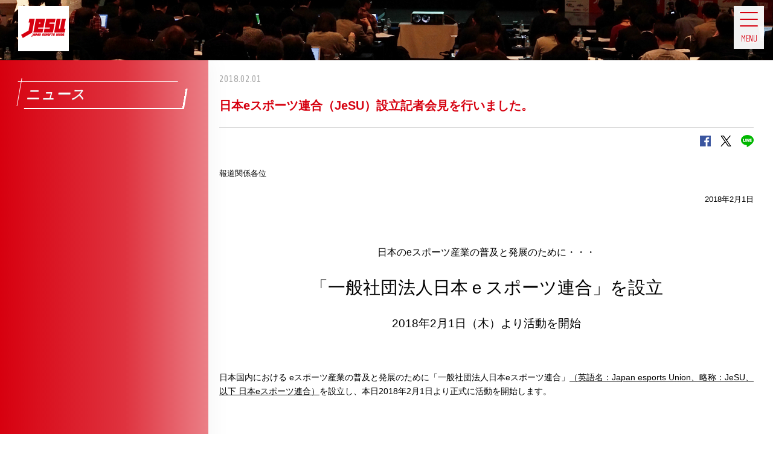

--- FILE ---
content_type: text/html; charset=UTF-8
request_url: https://jesu.or.jp/contents/news/news_detail_180201-2/
body_size: 12119
content:

<!DOCTYPE html>
<html lang="ja">

<head>
    <!-- Google tag (gtag.js) -->
<script async src="https://www.googletagmanager.com/gtag/js?id=G-QFEH7WCLGV"></script>
<script>
  window.dataLayer = window.dataLayer || [];
  function gtag(){dataLayer.push(arguments);}
  gtag('js', new Date());

  gtag('config', 'G-MLVL2TM527');
</script>
<!-- Google Tag Manager -->
<script>(function(w,d,s,l,i){w[l]=w[l]||[];w[l].push({'gtm.start':
new Date().getTime(),event:'gtm.js'});var f=d.getElementsByTagName(s)[0],
j=d.createElement(s),dl=l!='dataLayer'?'&l='+l:'';j.async=true;j.src=
'https://www.googletagmanager.com/gtm.js?id='+i+dl;f.parentNode.insertBefore(j,f);
})(window,document,'script','dataLayer','GTM-K6DDZK7D');</script>
<!-- End Google Tag Manager -->
    
    <meta charset="utf-8">
    <meta name="viewport" content="width=device-width,initial-scale=1.0">
    <meta http-equiv="X-UA-Compatible" content="IE=Edge">
    <meta name="format-detection" content="telephone=no">
    <meta name="description" content="日本におけるeスポーツの普及と選手レベルの向上を目指し、産業の発展に寄与すべく活動をしていきます。">
    <meta name="keywords" content="一般社団法人日本ｅスポーツ協会,eスポーツ,Japan esports Union,Japan esports Union">
    <title>
        日本eスポーツ連合（JeSU）設立記者会見を行いました。 |
            一般社団法人日本ｅスポーツ協会オフィシャルサイト    </title>
    <link href="https://fonts.googleapis.com/css?family=Economica" rel="stylesheet">
    <link rel="stylesheet" type="text/css" href="https://jesu.or.jp/wp-content/themes/jesu/contents/css/u_reset.css">
    <link rel="stylesheet" href="https://jesu.or.jp/wp-content/themes/jesu/assets/css/font.css">
    <link rel="stylesheet" type="text/css" href="https://jesu.or.jp/wp-content/themes/jesu/contents/css/u_style.css?251030">
        <link href="https://fonts.googleapis.com/css?family=Share" rel="stylesheet">
    <script src="https://ajax.googleapis.com/ajax/libs/jquery/1.12.4/jquery.min.js"></script>
    <script type="text/javascript" src="https://jesu.or.jp/wp-content/themes/jesu/contents/js/scroll.js"></script>
    <script type="text/javascript" src="https://jesu.or.jp/wp-content/themes/jesu/contents/js/menu.js"></script>
    <script src="https://jesu.or.jp/wp-content/themes/jesu/assets/js/common/common.js"></script>
    
    <!-- OG -->
    <meta property="og:locale" content="ja_JP">
    <meta property="og:image" content="https://jesu.or.jp/wp-content/themes/jesu/contents/img/ogp.png">
    <meta property="og:site_name" content="一般社団法人日本ｅスポーツ協会オフィシャルサイト">
    <meta name="twitter:card" content="summary_large_image">
    <meta property="fb:app_id" content="158164178166879">
    <meta property="og:type" content="article">
    <meta property="og:title" content="日本eスポーツ連合（JeSU）設立記者会見を行いました。 | 一般社団法人日本ｅスポーツ協会オフィシャルサイト">
    <meta property="og:description" content="日本におけるeスポーツの普及と選手レベルの向上を目指し、産業の発展に寄与すべく活動をしていきます。">
    <meta property="og:url" content="https://jesu.or.jp/contents/news/news_detail_180201-2/">
        <meta property="og:image" content="https://jesu.or.jp/wp-content/themes/jesu/contents/img/ogp.png">
        <link rel="shortcut icon" type="image/x-icon" href="https://jesu.or.jp/wp-content/themes/jesu/favicon.ico">
    <!-- /OG -->
</head>

<body>
    <!-- Google Tag Manager (noscript) -->
<noscript><iframe src="https://www.googletagmanager.com/ns.html?id=GTM-K6DDZK7D"
height="0" width="0" style="display:none;visibility:hidden"></iframe></noscript>
<!-- End Google Tag Manager (noscript) -->
    <header>
        <h1><a href="https://jesu.or.jp" title=""><img src="https://jesu.or.jp/wp-content/themes/jesu/contents/img/header_logo.png" srcset="https://jesu.or.jp/wp-content/themes/jesu/contents/img/header_logo@2x.png 2x,https://jesu.or.jp/wp-content/themes/jesu/contents/img/header_logo@3x.png 3x" alt="JESU"></a></h1>
        <div id="nav_btn">
            <div class='menu-trigger'>
                <span></span>
                <span></span>
                <span></span>
            </div>
            <p>MENU</p>
        </div>
        <div class="hm_wrap">
            <input id="hm_menu" type="checkbox" name="hm_menu" class="hm_menu_check" />
            <label for="hm_menu" class="hm_btn"></label>
            <nav class="hm_menu_wrap">
                <ul class="hm_list">
                    <li><a href="https://jesu.or.jp">TOP</a></li>
                    <li><a href="https://jesu.or.jp/contents/news/" class="">ニュース</a></li>
                    <li class="parent">
                        <details class="details">
                            <summary class="summary">eスポーツとは<span class="dli-plus-circle"><span></span></span></summary>
                            <ul class="answer"><li><a href="https://jesu.or.jp/contents/about_esports/">eスポーツの定義</a></li>
                            <li><a href="https://jesu.or.jp/contents/about-history/">eスポーツの歴史</a></li>
                            <li><a href="https://jesu.or.jp/contents/about-titles/">eスポーツの競技種目</a></li>
                            <li><a href="https://jesu.or.jp/contents/about-market/">eスポーツの市場と推移</a></li>
                            </ul>
                        </details>
                    </li>
                    <li class="parent">
                        <details class="details">
                            <summary class="summary">JESUについて<span class="dli-plus-circle"><span></span></span></summary>
                            <ul class="answer"><li><a href="https://jesu.or.jp/contents/union_summary/">連合概要</a></li>
                            <li><a href="https://jesu.or.jp/contents/union-establish/">設立趣旨</a></li>
                            <li><a href="https://jesu.or.jp/contents/union-history/">沿革</a></li>
                            <li><a href="https://jesu.or.jp/contents/union-officers/">役員一覧</a></li>
                            <li><a href="https://jesu.or.jp/contents/union-members/">会員一覧</a></li>
                            <li><a href="https://jesu.or.jp/contents/union-branch/">地方支部</a></li>
                            <li><a href="https://jesu.or.jp/contents/union-affiliate/">加盟団体</a></li>
                            <li><a href="https://jesu.or.jp/contents/union-guideline/">各種規定・ガイドライン等</a></li>
                            <li><a href="https://jesu.or.jp/contents/union-governancecode/">スポーツ団体ガバナンスコード</a></li>
                            <li><a href="https://jesu.or.jp/contents/mtp/">中期基本計画</a></li>
                    <li><a href="https://jesu.or.jp/contents/union-whitepaper/">白書の販売について</a></li>
                            </ul>
                        </details>
                    </li>
                    <li class="parent">
                        <details class="details">
                            <summary class="summary">公認ライセンス制度<span class="dli-plus-circle"><span></span></span></summary>
                            <ul class="answer"><li><a href="https://jesu.or.jp/contents/license_system/">公認ライセンスとは</a></li>
                            <li><a href="">公認タイトル一覧</a></li>
                            <li><a href="https://jesu.or.jp/contents/our-story/">創設背景</a></li>
                            <li><a href="https://jesu.or.jp/contents/member_list/">選手一覧</a></li>
                            <li><a href="https://jesu.or.jp/contents/tournament_events/">大会情報</a></li>
                            </ul>
                        </details>
                    </li>
                    <li><a href="https://jesu.or.jp/contents/results/" class="">日本代表情報</a></li>
                    <li><a href="https://jesu.or.jp/contents/events/" class="">JESU関連イベント情報</a></li>
                    <li class="parent">
                        <details class="details">
                            <summary class="summary">普及活動<span class="dli-plus-circle"><span></span></span></summary>
                            <ul class="answer"><li><a href="https://jesu.or.jp/contents/activity/">普及に向けて</a></li>
                            <li><a href="https://jesu.or.jp/contents/player-support/">選手支援</a></li>
                            <li><a href="https://jesu.or.jp/contents/inclusive/">共生社会への実現に向けて</a></li>
                            <li><a href="https://jesu.or.jp/contents/initiative/">全国の活用事例</a></li>
                            <li><a href="https://jesu.or.jp/discussion/">経済産業省との取り組み</a></li>
                            </ul>
                        </details>
                    </li>
                    <li class="parent">
                        <details class="details">
                            <summary class="summary">アンチ・ドーピング<span class="dli-plus-circle"><span></span></span></summary>
                            <ul class="answer">
                            <li><a href="https://jesu.or.jp/contents/anti-doping/">アンチ・ドーピングについて</a></li>
                            <li><a href="https://jesu.or.jp/contents/ad-news/">アンチ・ドーピングに関するお知らせ</a></li>
                            <li><a href="https://jesu.or.jp/contents/ad-results/">活動実績</a></li>
                            </ul>
                        </details>
                    </li>
                    <li><a href="https://jesu.or.jp/mailform/" class="">お問い合わせ</a></li>
                </ul>
            </nav>
        </div>
    </header>

    <nav class='gnav'>
        <div>
            <ul>
                <li>
                    <a href="https://jesu.or.jp">
                        <em>01</em>
                        <dl>
                            <dt>トップページ</dt>
                            <dd>Top</dd>
                        </dl>
                    </a>
                </li>
                <li>
                    <a href="https://jesu.or.jp/contents/news/">
                        <em>02</em>
                        <dl>
                            <dt>ニュース</dt>
                            <dd>News</dd>
                        </dl>
                    </a>
                </li>
                <li>
                    <a href="https://jesu.or.jp/contents/about_esports/">
                        <em>03</em>
                        <dl>
                            <dt>eスポーツとは</dt>
                            <dd>About esports</dd>
                        </dl>
                    </a>
                </li>
                <li>
                    <a href="https://jesu.or.jp/contents/union_summary/">
                        <em>04</em>
                        <dl>
                            <dt>JESUについて</dt>
                            <dd>About Us</dd>
                        </dl>
                    </a>
                </li>
                <li>
                    <a href="https://jesu.or.jp/contents/license_system/">
                        <em>05</em>
                        <dl>
                            <dt>ライセンス制度</dt>
                            <dd>Esports Certification</dd>
                        </dl>
                    </a>
                </li>
            </ul>
            <ul>
                <li>
                    <a href="https://jesu.or.jp/contents/results/">
                        <em>06</em>
                        <dl>
                            <dt>日本代表情報</dt>
                            <dd>Results</dd>
                        </dl>
                    </a>
                </li>
                <li>
                    <a href="https://jesu.or.jp/contents/events/">
                        <em>07</em>
                        <dl>
                            <dt>JESU関連イベント情報</dt>
                            <dd>Events</dd>
                        </dl>
                    </a>
                </li>
                <li>
                    <a href="https://jesu.or.jp/contents/activity/">
                        <em>08</em>
                        <dl>
                            <dt>普及活動</dt>
                            <dd>Activity</dd>
                        </dl>
                    </a>
                </li>
                <li>
                    <a href="https://jesu.or.jp/contents/anti-doping/">
                        <em>09</em>
                        <dl>
                            <dt>アンチ・ドーピング</dt>
                        <dd>Anti-Doping</dd>
                        </dl>
                    </a>
                </li>
                <li>
                    <a href="https://jesu.or.jp/mailform/">
                        <em>10</em>
                        <dl>
                            <dt>お問い合わせ</dt>
                        <dd>Contact</dd>
                        </dl>
                    </a>
                </li>
            </ul>
        </div>
    </nav>
<style>.ttl_txt{ background: linear-gradient(90deg, rgba(215, 0, 15, 1) 0%, rgba(215, 0, 15, 0.8) 60%, rgba(215, 0, 15, 0.5) 100%);}</style>

<div class="main_cont">
    <div class="ttl_area">
        <div class="ttl_img news_detail">
        </div>
        <div class="ttl_txt_area">
            <div class="ttl_txt pconly">
                    <h2 class="fontshare">ニュース<br><spanNews</span></h2>
            </div>
            
            <div class="wrapper">
                <div>
                    <dl class="news_detail_ttl">
                        <dt class="fontshare">2018.02.01</dt>
                        <dd>日本eスポーツ連合（JeSU）設立記者会見を行いました。</dd>
                    </dl>
                </div>
                <div class="share_btn">
                    <p>この記事をシェアする</p>
                    <ul>
                        <li><a href="http://www.facebook.com/share.php?u=https://jesu.or.jp/contents/news/news_detail_180201-2/" onclick="window.open(this.href, 'FBwindow', 'width=650, height=450, menubar=no, toolbar=no, scrollbars=yes'); return false;">
                            <img src="https://jesu.or.jp/wp-content/themes/jesu/contents/img/facebook.png" srcset="https://jesu.or.jp/wp-content/themes/jesu/contents/img/facebook@2x.png 2x,https://jesu.or.jp/wp-content/themes/jesu/contents/img/facebook@3x.png 3x" alt="facebook">
                        </a></li>
                        <li><a target="_blank" href="https://x.com/share?url=https://jesu.or.jp/contents/news/news_detail_180201-2/&text=日本eスポーツ連合（JeSU）設立記者会見を行いました。">
                            <img src="https://jesu.or.jp/wp-content/themes/jesu/contents/img/x.png" srcset="https://jesu.or.jp/wp-content/themes/jesu/contents/img/x@2x.png 2x,https://jesu.or.jp/wp-content/themes/jesu/contents/img/x@3x.png 3x" alt="X">
                        </a></li>
                        <li><a href="http://line.me/R/msg/text/?日本eスポーツ連合（JeSU）設立記者会見を行いました。%0D%0Ahttps://jesu.or.jp/contents/news/news_detail_180201-2/">
                            <img src="https://jesu.or.jp/wp-content/themes/jesu/contents/img/line.png" srcset="https://jesu.or.jp/wp-content/themes/jesu/contents/img/line@2x.png 2x,https://jesu.or.jp/wp-content/themes/jesu/contents/img/line@3x.png 3x" alt="line">
                        </a></li>
                    </ul>
                </div>
                <div class="article_cont">
                                        <p style="text-align: left;"><span style="font-size: 10pt;">報道関係各位 　　　　    </span></p>
<p style="text-align: right;"><span style="font-size: 10pt;">        　　　　　　　　　　　　　　　　　　　　　　                                                            　　 2018年2月1日 </span></p>
<p>&nbsp;</p>
<p style="text-align: center;"><span style="font-size: 12pt;"><strong>日本のeスポーツ産業の普及と発展のために・・・ </strong></span></p>
<p style="text-align: center;"><span style="font-size: 22pt;"><strong>「一般社団法人日本ｅスポーツ連合」を設立 </strong></span></p>
<p style="text-align: center;"><span style="font-size: 14pt;"><strong>2018年2月1日（木）より活動を開始 </strong></span></p>
<p>&nbsp;</p>
<p>日本国内における eスポーツ産業の普及と発展のために「<strong>一般社団法人日本eスポーツ連合」<span style="text-decoration: underline;">（英語名：Japan esports Union、略称：JeSU、以下 日本eスポーツ連合）</span></strong>を設立し、本日2018年2月1日より正式に活動を開始します。</p>
<p>&nbsp;</p>
<p>日本eスポーツ連合の主な活動内容は：</p>
<p style="margin-left: 14pt;">・eスポーツ振興に関する調査、研究、啓発</p>
<p style="margin-left: 14pt;">・eスポーツ競技大会の普及</p>
<p style="margin-left: 14pt;">・eスポーツ競技大会におけるプロライセンスの発行と大会の認定</p>
<p style="margin-left: 14pt;">・eスポーツ選手育成に関する支援とその地位の向上を図る</p>
<p style="margin-left: 14pt;">・eスポーツに関する関係各所との連携</p>
<p>などを予定しており、今後、段階的に取り組んでいきます。</p>
<p>&nbsp;</p>
<p>【設立の背景と設立主旨】</p>
<p>eスポーツを調査しているNEWZOO社（本社：オランダ）の試算では、世界におけるeスポーツのオーディエンス（視聴・観衆者）は、2020年には5億人を超えると予測しており<sup>※</sup>、リアルなメジャースポーツに匹敵する規模となりつつあります。</p>
<p>&nbsp;</p>
<p>また、それを象徴するかのように、2022年に杭州で開催されるアジア競技大会において、eスポーツが公式種目に追加されることが決定しており、そして間もなく開催される平昌（ピョンチャン）オリンピックに合わせたeスポーツ大会も韓国で開催されます。</p>
<p>このような世界規模で盛り上がりを見せているeスポーツは、日本でも本格的な普及への期待が高まっており、そのためにもプロライセンスのルール化、競技大会の普及、そしてeスポーツ選手の育成などの環境整備を進めていく必要があります。</p>
<p>&nbsp;</p>
<p>日本eスポーツ連合は、このような情勢を念頭に、既存のeスポーツ3団体[一般社団法人日本eスポーツ協会（JeSPA）、一般社団法人e-sports促進機構、一般社団法人日本eスポーツ連盟（JeSF）]を 統合し、更にはIPホルダーであるゲームメーカー各社が加盟する一般社団法人コンピュータエンターテインメント協会（CESA）、及び一般社団法人日本オンラインゲーム協会（JOGA）の全面的な協力を得て、一体となって団結し設立した新たな組織であり、共通した目標のもと日本のeスポーツ産業の振興を目指していきます。</p>
<p><span style="font-size: 8pt;">※<a href="https://newzoo.com/insights/articles/esports-revenues-will-reach-696-million-in-2017/">https://newzoo.com/insights/articles/esports-revenues-will-reach-696-million-in-2017/</a> </span></p>
<p>eスポーツ産業の振興は、これからの日本のゲーム産業の発展にも寄与するだけでなく、日本国内でも文化的ステータスの更なる向上に繋がると考えています。</p>
<p>&nbsp;</p>
<p>日本eスポーツ連合では今後、eスポーツにおける国際大会への選手団派遣や国産ゲームタイトルの供給などに向けて、日本オリンピック委員会（JOC）への加盟と、将来的には、オリンピックの公式種目としてeスポーツが採用されることを目標に取り組んで参ります。</p>
<p>&nbsp;</p>
<p>【今後の予定】</p>
<p>日本eスポーツ連合が主催者として参加する「闘会議2018」[日程：2月10日（土）・11日（日）、会場：幕張メッセ]において、第1回目のプロライセンスを発行する最初の公認大会を開催します。</p>
<p>また、東京ゲームショウ2018の一般公開日[日程：9月22日（土）・23日（日）、会場：幕張メッセ]においても、公認大会の開催をはじめ、eスポーツに関連する様々なコンテンツを国内外に向けて発信する予定です。</p>
<p>&nbsp;</p>
<p style="text-align: center;"><span style="font-size: 14pt;">一般社団法人日本eスポーツ連合 </span></p>
<p style="text-align: center;"><span style="font-size: 14pt;">概要</span></p>
<p>  　　　名称： 一般社団法人日本eスポーツ連合（Japan esports Union／略称：JeSU）</p>
<p>　　　  後援： 一般社団法人コンピュータエンターテイメント協会（CESA）</p>
<p>　　　　　　　一般社団法人日本オンラインゲーム協会（JOGA）</p>
<p>　　　　　　　一般社団法人日本アミューズメントマシン協会（JAMMA）</p>
<p>　　　　　　　一般社団法人デジタルメディア協会（AMD）</p>
<p>&nbsp;</p>
<p style="margin-left: 41pt;">活動開始日：    2018年2月1日（木）</p>
<p style="margin-left: 41pt;">所在地： 〒103-0025 東京都中央区日本橋茅場町1-9-2 稲村ビル3F</p>
<p style="margin-left: 41pt;">公式サイト： https://jesu.or.jp</p>
<p style="margin-left: 41pt;">役員：</p>
<p style="margin-left: 127pt;">・代表理事：    岡村　秀樹</p>
<p style="margin-left: 127pt;">・理事：    浜村　弘一</p>
<p style="margin-left: 127pt;">・理事：    平方　彰</p>
<p style="margin-left: 127pt;">・理事：    鈴木　文雄</p>
<p style="margin-left: 127pt;">・理事：    辻本　春弘</p>
<p style="margin-left: 127pt;">・理事：    早川　英樹</p>
<p style="margin-left: 127pt;">・理事：    越智　政人</p>
<p style="background: white;"> </p>
<p style="background: white;"> </p>
<p style="background: white; margin-left: 29pt;"><span style="color: #282828; font-size: 10pt;"><span style="font-family: ＭＳ Ｐ明朝;">赤のカラーには、国旗である日の丸の赤と、今後の</span><span style="font-family: Century;">e</span><span style="font-family: ＭＳ Ｐ明朝;">スポーツの発展にかける選手・関係者の情熱の赤を表しております。また、世界で日本の　</span><span style="font-family: Century;">e</span><span style="font-family: ＭＳ Ｐ明朝;">スポーツの存在が、より大きく確かなものとなるよう、</span><span style="font-family: Century;">J</span><span style="font-family: ＭＳ Ｐ明朝;">の文字を大きくデザインしました。</span> </span></p>
<p style="background: white;"><span style="color: #282828; font-family: ＭＳ Ｐ明朝; font-size: 10pt;">＜参考資料＞ </span></p>
<p style="text-align: center; background: white;"><span style="color: #282828; font-family: ＭＳ Ｐ明朝; font-size: 14pt;"><strong>プロライセンスの発行について </strong></span></p>
<p style="background: white;"> </p>
<p style="background: white;"><span style="color: #282828; font-size: 10pt;"><span style="font-family: ＭＳ Ｐ明朝;">日本</span><span style="font-family: Century;">e</span><span style="font-family: ＭＳ Ｐ明朝;">スポーツ連合では、国内外で活躍できる</span><span style="font-family: Century;">e</span><span style="font-family: ＭＳ Ｐ明朝;">スポーツ選手の育成や地位の向上を目指すべく、現状、以下の定義や条件でプロライセンスの発行を予定しています。</span> </span></p>
<p style="background: white;"> </p>
<p style="background: white;"><span style="color: #282828;"><span style="font-family: ＭＳ Ｐ明朝;">●<strong>プロゲーマーの定義</strong></span> </span></p>
<p style="background: white;"><span style="color: #282828; font-size: 10pt;"><span style="font-family: ＭＳ Ｐ明朝;"><strong>・「プロゲーマーとは」</strong></span> </span></p>
<p style="background: white; margin-left: 14pt;"><span style="color: #282828; font-size: 10pt;"><span style="font-family: Century;">- </span><span style="font-family: ＭＳ Ｐ明朝;">プロフェッショナルとしての自覚を持つこと。</span> </span></p>
<p style="background: white; margin-left: 14pt;"><span style="color: #282828; font-size: 10pt;"><span style="font-family: Century;">- </span><span style="font-family: ＭＳ Ｐ明朝;">スポーツマンシップに則り、プレイすること。</span> </span></p>
<p style="background: white; margin-left: 14pt;"><span style="color: #282828; font-size: 10pt;"><span style="font-family: Century;">- </span><span style="font-family: ＭＳ Ｐ明朝;">プレイ技術の向上に日々精進努力すること。</span> </span></p>
<p style="background: white; margin-left: 14pt;"><span style="color: #282828; font-size: 10pt;"><span style="font-family: Century;">- </span><span style="font-family: ＭＳ Ｐ明朝;">国内</span><span style="font-family: Century;">e</span><span style="font-family: ＭＳ Ｐ明朝;">スポーツの発展に寄与すること。</span> </span></p>
<p style="background: white;"> </p>
<p style="background: white;"><span style="color: #282828;"><strong><span style="font-family: ＭＳ Ｐ明朝;">●ライセンス発行対象者</span> </strong></span></p>
<p style="background: white;"><span style="color: #282828; font-size: 10pt;"><span style="font-family: ＭＳ Ｐ明朝;">以下、<span style="text-decoration: underline;"><strong>全てを満たす者</strong></span>を対象にライセンスを発行します。</span> </span></p>
<p style="background: white; margin-left: 22pt;"><span style="color: #282828; font-size: 10pt;"><span style="font-family: Century;">- </span><span style="font-family: ＭＳ Ｐ明朝;">前述のプロゲーマーの定義に誓約していること。</span> </span></p>
<p style="background: white; margin-left: 22pt;"><span style="color: #282828; font-size: 10pt;"><span style="font-family: Century;">- </span><span style="font-family: ＭＳ Ｐ明朝;">当連合公認大会において公認タイトルの競技で優秀な成績を収めること。</span> </span></p>
<p style="background: white; margin-left: 22pt;"><span style="color: #282828; font-size: 10pt;"><span style="font-family: Century;">- </span><span style="font-family: ＭＳ Ｐ明朝;">当連合の指定する講習を受けること。</span> </span></p>
<p style="background: white;"> </p>
<p style="background: white;"><span style="color: #282828; font-size: 10pt;"><strong><span style="font-family: ＭＳ Ｐ明朝;">●ライセンスカテゴリー　（</span><span style="font-family: Century;">2</span><span style="font-family: ＭＳ Ｐ明朝;">種類）</span> </strong></span></p>
<p style="background: white;"><span style="color: #282828; font-size: 10pt;"><strong><span style="font-family: ＭＳ Ｐ明朝;">①</span> <span style="font-family: ＭＳ Ｐ明朝;">「ジャパン・</span><span style="font-family: Century;">e</span><span style="font-family: ＭＳ Ｐ明朝;">スポーツ・プロライセンス」</span></strong> </span></p>
<p style="background: white;"><span style="color: #282828; font-size: 10pt;"><span style="font-family: ＭＳ Ｐ明朝;">同ライセンスは、</span><span style="font-family: Century; text-decoration: underline;"><strong>15</strong></span><span style="font-family: ＭＳ Ｐ明朝;"><span style="text-decoration: underline;"><strong>歳以上、義務教育課程を修了している人を対象</strong></span>とします。</span> </span></p>
<p style="background: white;"><span style="color: #282828; font-size: 10pt;"><span style="font-family: ＭＳ Ｐ明朝;">※但し、</span><span style="font-family: Century;">20</span><span style="font-family: ＭＳ Ｐ明朝;">歳未満は保護者の同意が必要</span> </span></p>
<p style="background: white;"><span style="color: #282828; font-size: 10pt;"><strong><span style="font-family: ＭＳ Ｐ明朝;">②</span> <span style="font-family: ＭＳ Ｐ明朝;">「ジャパン・</span><span style="font-family: Century;">e</span><span style="font-family: ＭＳ Ｐ明朝;">スポーツ・ジュニアライセンス」</span></strong> </span></p>
<p style="background: white;"><span style="color: #282828; font-size: 10pt;"><span style="font-family: ＭＳ Ｐ明朝;">同ライセンスは、</span><span style="text-decoration: underline;"><strong><span style="font-family: Century;">13</span><span style="font-family: ＭＳ Ｐ明朝;">歳以上</span><span style="font-family: Century;">15</span></strong></span><span style="font-family: ＭＳ Ｐ明朝;"><span style="text-decoration: underline;"><strong>歳未満で、プロライセンス発行に値する人を対象</strong></span>とします。</span> </span></p>
<p style="background: white;"><span style="color: #282828; font-size: 10pt;"><span style="font-family: ＭＳ Ｐ明朝;">※高額ではない賞品の獲得は可、賞金は不可とします。</span> </span></p>
<p style="background: white;"><span style="color: #282828; font-size: 10pt;"><span style="font-family: ＭＳ Ｐ明朝;">※</span><span style="font-family: Century;">15</span><span style="font-family: ＭＳ Ｐ明朝;">歳に達した場合は、本人と保護者の意思を確認した上で、プロライセンスを発行します。</span> </span></p>
<p style="background: white; margin-left: 22pt;"> </p>
<p style="background: white;"><span style="color: #282828; font-size: 10pt;"><strong><span style="font-family: ＭＳ Ｐ明朝;">●例外的ライセンスの発行について</span> </strong></span></p>
<p style="background: white;"><span style="color: #282828; font-size: 10pt;"><span style="font-family: ＭＳ Ｐ明朝;"><strong>「実績保有者へのライセンス発行」</strong></span> </span></p>
<p style="background: white; margin-left: 14pt;"><span style="color: #282828; font-size: 10pt;"><span style="font-family: ＭＳ Ｐ明朝;">ライセンス発行開始時から<strong>過去にさかのぼり、公認タイトルの大会で著しく優秀な成績を収めている人</strong>には、例外的にプロライセンス及びジュニアライセンスを発行します。</span> </span></p>
<p style="background: white; margin-left: 14pt;"><span style="color: #282828; font-size: 10pt;"><span style="font-family: ＭＳ Ｐ明朝;">※但し、発行には</span><span style="font-family: Century;">IP</span><span style="font-family: ＭＳ Ｐ明朝;">ホルダー<sup>※</sup>の推薦が条件となります。</span> </span></p>
<p>&nbsp;</p>
<p style="margin-left: 14pt;"><span style="font-size: 9pt;">※IPホルダーとは： </span></p>
<p style="background: white; margin-left: 14pt;"><span style="color: #282828; font-size: 9pt;"><span style="font-family: ＭＳ Ｐ明朝;">ゲームタイトルの著作権（</span><span style="font-family: メイリオ;">Intellectual Property</span><span style="font-family: ＭＳ Ｐ明朝;">）を保有する者（</span><span style="font-family: メイリオ;">Holder</span><span style="font-family: ＭＳ Ｐ明朝;">）で、主にゲームメーカーのことを指します。</span> </span></p>
<p style="background: white;"> </p>
<p style="background: white;"><span style="color: #282828; font-size: 10pt;"><strong><span style="font-family: ＭＳ Ｐ明朝;">●チームの取り扱いについて</span> </strong></span></p>
<p style="background: white;"><span style="color: #282828; font-size: 10pt;"><span style="font-family: ＭＳ Ｐ明朝;"><strong>・チームライセンスの発行</strong></span> </span></p>
<p style="background: white;"><span style="color: #282828; font-size: 10pt;"><strong><span style="font-family: ＭＳ Ｐ明朝;">法人格を持ち、かつ</span><span style="font-family: Century;">IP</span><span style="font-family: ＭＳ Ｐ明朝;">ホルダーが実績を認め、当連合が承認した場合に発行</span></strong> </span></p>
<p style="background: white;"><span style="color: #282828; font-size: 10pt;"><span style="font-family: ＭＳ Ｐ明朝;">※但し、別途定める誓約書の提出が必要となります。</span> </span></p>
<p style="background: white;"><span style="color: #282828; font-size: 10pt;"><strong><span style="font-family: ＭＳ Ｐ明朝;">・</span><span style="font-family: Century;">1</span><span style="font-family: ＭＳ Ｐ明朝;">名以上のライセンス保有者がいるチームは、公認大会へチームとしての出場が可能。</span></strong> </span></p>
<p style="background: white;"><span style="color: #282828; font-size: 10pt;"><span style="font-family: ＭＳ Ｐ明朝;">※但し、賞金獲得時はライセンス保有者のみに授与します。</span> </span></p>
<p style="background: white;"><span style="color: #282828; font-size: 10pt;"><span style="font-family: ＭＳ Ｐ明朝;">●<strong>ライセンス有効期限</strong></span> </span></p>
<p style="background: white;"><span style="color: #282828; font-size: 10pt;"><span style="font-family: ＭＳ Ｐ明朝;"><strong>ライセンスの有効期限は２年間。</strong></span> </span></p>
<p style="background: white;"><span style="color: #282828; font-size: 10pt;"><span style="font-family: ＭＳ Ｐ明朝;">※なお、更新に際しては、</span><span style="font-family: Century;">e</span><span style="font-family: ＭＳ Ｐ明朝;">ラーニングによる講習が必須となります。</span> </span></p>
<p style="background: white;"> </p>
<p style="background: white;"><span style="color: #282828; font-size: 10pt;"><strong><span style="font-family: ＭＳ Ｐ明朝;">●ライセンスの発行管理について</span> </strong></span></p>
<p style="background: white; margin-left: 14pt;"><span style="color: #282828; font-size: 10pt;"><strong><span style="font-family: ＭＳ Ｐ明朝;">ライセンスはタイトル単位で発行。</span> </strong></span></p>
<p style="background: white; margin-left: 14pt;"><span style="color: #282828; font-size: 10pt;"><span style="font-family: ＭＳ Ｐ明朝;">また、以下</span><span style="font-family: Century;">3</span><span style="font-family: ＭＳ Ｐ明朝;">項目をベースに、当連合競技委員会内で協議し、ライセンス発行を行う公認タイトルを決定します。</span> </span></p>
<p style="background: white; margin-left: 22pt;"><span style="color: #282828; font-size: 10pt;"><span style="font-family: ＭＳ Ｐ明朝;">・ゲーム内容に競技性を有すること。</span> </span></p>
<p style="background: white; margin-left: 22pt;"><span style="color: #282828; font-size: 10pt;"><span style="font-family: ＭＳ Ｐ明朝;">・</span><span style="font-family: Century;">3</span><span style="font-family: ＭＳ Ｐ明朝;">ヶ月以上の運営・販売実績を有すること。</span> </span></p>
<p style="background: white; margin-left: 22pt;"><span style="color: #282828; font-size: 10pt;"><span style="font-family: ＭＳ Ｐ明朝;">・今後も</span><span style="font-family: Century;">e</span><span style="font-family: ＭＳ Ｐ明朝;">スポーツ大会の運営予定を有すること。</span> </span></p>
<p style="background: white;"> </p>
<p style="background: white;"><span style="color: #282828; font-size: 10pt; text-decoration: underline;"><span style="font-family: ＭＳ Ｐ明朝;">※プロライセンス発行予定タイトル（</span><span style="font-family: メイリオ;">2</span><span style="font-family: ＭＳ Ｐ明朝;">月</span><span style="font-family: メイリオ;">1</span><span style="font-family: ＭＳ Ｐ明朝;">日現在）については、次頁をご覧ください。</span> </span></p>
<p style="background: white;"> </p>
<p style="background: white;"><span style="color: #282828; font-family: ＭＳ Ｐ明朝; font-size: 10pt;">＜参考資料＞ </span></p>
<p style="text-align: center; background: white;"><span style="color: #282828; font-size: 14pt;"><strong><span style="font-family: ＭＳ Ｐ明朝;">プロライセンス発行予定タイトル</span> </strong></span></p>
<p style="text-align: center; background: white;"> </p>
<p>来る2018年2月10日（土）、11日(日)に開催される「闘会議2018」にて、日本eスポーツ連合がプロライセンスを発行する最初の公認大会を開催します。プロライセンスの発行予定タイトルは以下の通りです。</p>
<p style="background: white;"> </p>
<p style="text-align: right; background: white;"><span style="color: #282828; font-size: 8pt;"><span style="font-family: Century;"><img class="aligncenter size-full wp-image-671" src="https://jesu.or.jp/wp-content/uploads/2018/02/無題.png" alt="" width="609" height="236" />2018</span><span style="font-family: ＭＳ Ｐ明朝;">年</span><span style="font-family: Century;">2</span><span style="font-family: ＭＳ Ｐ明朝;">月</span><span style="font-family: Century;">1</span><span style="font-family: ＭＳ Ｐ明朝;">日現在／</span><span style="font-family: Century;">50</span><span style="font-family: ＭＳ Ｐ明朝;">音順</span> </span></p>
<p>&nbsp;</p>
<p><span style="font-size: 7pt;"><span style="font-family: ＭＳ 明朝;">※</span>｢ウイニングイレブン 2018｣　©Konami Digital Entertainment <br />
</span><span style="font-size: 7pt;"><span style="font-family: ＭＳ 明朝;">※</span>PlayStation®4用ソフトウェア『コール オブ デューティ ワールドウォーII』 © 2017 Activision Publishing, Inc. ACTIVISION, CALL OF DUTY, and CALL OF DUTY WWII are trademarks of Activision Publishing, Inc. All other trademarks and trade names are the properties of their respective owners. <br />
</span><span style="font-size: 7pt;">※「ストリートファイターＶ アーケードエディション」 ©CAPCOM U.S.A., INC. 2016, 2018 ALL RIGHTS RESERVED. <br />
</span><span style="font-size: 7pt;">※「鉄拳7」 TEKKEN™ 7 &amp;©BANDAI NAMCO Entertainment Inc. <br />
</span><span style="font-size: 7pt;">※｢パズドラ｣ © GungHo Online Entertainment, Inc. All Rights Reserved. <br />
</span><span style="font-size: 7pt;"><span style="font-family: ＭＳ 明朝;">※</span>｢モンスターストライク｣　"モンスターストライク"は、株式会社ミクシィの商標または登録商標です。 <br />
</span><span style="font-size: 7pt;"><span style="font-family: ＭＳ 明朝;">※</span>「PlayStation」は株式会社ソニー・インタラクティブエンタテインメントの登録商標または商標です。「PlayStation 4」および「PlayStation 3」は同社の商品 </span><span style="font-size: 7pt;">です。 </span></p>
<p>&nbsp;</p>
<p><span style="font-size: 10pt;"><span style="font-family: ＭＳ Ｐ明朝;">●「闘会議</span><span style="font-family: Century;">2018</span><span style="font-family: ＭＳ Ｐ明朝;">」について</span> </span></p>
<p><span style="font-size: 10pt;"><span style="font-family: ＭＳ Ｐ明朝;">会期：</span><span style="font-family: Century;">2018</span><span style="font-family: ＭＳ Ｐ明朝;">年</span><span style="font-family: Century;">2</span><span style="font-family: ＭＳ Ｐ明朝;">月</span><span style="font-family: Century;">10</span><span style="font-family: ＭＳ Ｐ明朝;">日</span><span style="font-family: Century;">(</span><span style="font-family: ＭＳ Ｐ明朝;">土</span><span style="font-family: Century;">)</span><span style="font-family: ＭＳ Ｐ明朝;">～</span><span style="font-family: Century;">11(</span><span style="font-family: ＭＳ Ｐ明朝;">日</span><span style="font-family: Century;">) </span></span></p>
<p><span style="font-size: 10pt;"><span style="font-family: ＭＳ Ｐ明朝;">会場：幕張メッセ国際展示場</span><span style="font-family: Century;">1</span><span style="font-family: ＭＳ Ｐ明朝;">～</span><span style="font-family: Century;">8</span><span style="font-family: ＭＳ Ｐ明朝;">ホール</span> </span></p>
<p><span style="font-size: 9pt;"><span style="font-family: ＭＳ Ｐ明朝;">※うち、</span><span style="font-family: Century;">2</span><span style="font-family: ＭＳ Ｐ明朝;">・</span><span style="font-family: Century;">3</span><span style="font-family: ＭＳ Ｐ明朝;">ホールはジャパン</span> <span style="font-family: ＭＳ Ｐ明朝;">アミューズメント</span> <span style="font-family: ＭＳ Ｐ明朝;">エキスポ（</span><span style="font-family: Century;">JAEPO</span><span style="font-family: ＭＳ Ｐ明朝;">）</span> </span></p>
<p><span style="font-size: 10pt;"><span style="font-family: ＭＳ Ｐ明朝;">主催：</span><span style="font-family: Century;">niconico / </span><span style="font-family: ＭＳ Ｐ明朝;">Ｇｚブレイン</span><span style="font-family: Century;"> / </span><span style="font-family: ＭＳ Ｐ明朝;">一般社団法人日本</span><span style="font-family: Century;">e</span><span style="font-family: ＭＳ Ｐ明朝;">スポーツ連合</span></span></p>
<p>公式サイト：tokaigi.jp</p>
<p>&nbsp;</p>
<p>チケット情報</p>
<p style="margin-left: 14pt;">一般入場券：【前売券】1,500円　【当日券】2,000円　【2日通し券】2,500円</p>
<p style="margin-left: 14pt;">優先入場券：【1日券】1,600円　【2日通し券】2,700円（優先入場券は数量限定で前売りのみ）</p>                </div>
                <div class="page_btn fontshare">
                                        <p class="back"><a href="https://jesu.or.jp/contents/news/?test=version1">back</a></p>
                                            <p class="next"><a href="https://jesu.or.jp/contents/news/news_detail_180213/" rel="next">next</a></p>
                                    </div>
            </div>
            <div class="ttl_txt sponly">
                    <h2 class="fontshare">ニュース<br><span>News</span></h2>
                </div>
        </div>
    </div>
</div>

        <footer>
			<div class="footer-sponsors" style="justify-content:center">
                <div>
                    <div class="footer-sponsors-title">オフィシャルスポンサー</div>
                    <div class="footer-sponsors_cont">
					<div class="footer-sponsors_logo"><a href="https://www.mouse-jp.co.jp/" target="_blank"><img src="https://jesu.or.jp/wp-content/themes/jesu/contents/img/mouse_logo.png" alt="マウスコンピューター"></a></div>
                    <div class="footer-sponsors_logo"><a href="https://hc.kowa.co.jp/" target="_blank"><img src="https://jesu.or.jp/wp-content/themes/jesu/contents/img/kowa_logo.png" alt="KOWA"></a></div>
                    <div class="footer-sponsors_logo"><a href="https://www.toppan.com/ja/" target="_blank"><img src="https://jesu.or.jp/wp-content/themes/jesu/contents/img/toppan_logo.png" alt="TOPPAN"></a></div>
                    <div class="footer-sponsors_logo"><a href="https://www.kao.co.jp/megrhythm/" target="_blank"><img src="https://jesu.or.jp/wp-content/themes/jesu/contents/img/megrhythm_logo.png" alt="めぐリズム"></a></div>
                    </div>
                </div>
            </div>
            <div class="footer-sponsors" style="justify-content:center">
                <div>
                    <div class="footer-sponsors-title">オフィシャルサプライヤー</div>
                    <div class="footer-sponsors_cont supplier">
                    <div class="footer-sponsors_logo"><a href="https://www.kao.co.jp/mensbiore/" target="_blank"><img src="https://jesu.or.jp/wp-content/themes/jesu/contents/img/mens_biore_logo.png" alt="MEN's Biore"></a></div>
                    </div>
                </div>
            </div>
            <div class="footer-sponsors" style="justify-content:center">
                <div>
                    <div class="footer-sponsors-title footer-sponsors-title-last">活動助成</div>
                    <div class="footer-sponsors_cont">
                     <div class="footer-sponsors_logo"><a href="http://www.kozuki-foundation.or.jp/" target="_blank"><img src="https://jesu.or.jp/wp-content/themes/jesu/contents/img/zaidan.png?20220329" alt="上月財団"></a></div>
                     <div class="footer-sponsors_logo"><a href="https://www.toto-growing.com/" target="_blank"><img src="https://jesu.or.jp/wp-content/themes/jesu/contents/img/toto.png" alt="スポーツくじ"></a></div>
                    <div class="footer-sponsors_logo"><a href="https://www.nippon-foundation.or.jp/" target="_blank"><img src="https://jesu.or.jp/wp-content/themes/jesu/contents/img/nipponfoundation.png" alt="日本財団"></a></div>
                    </div>
                </div>
            </div>
			
            <div class="footer_logo">
                <a class="" href="https://jesu.or.jp"><img src="https://jesu.or.jp/wp-content/themes/jesu/contents/img/footer_logo.png" srcset="https://jesu.or.jp/wp-content/themes/jesu/contents/img/footer_logo@2x.png 2x,https://jesu.or.jp/wp-content/themes/jesu/contents/img/footer_logo@3x.png 3x" alt="Jesu"></a>
            </div>
            <div class="copy">
                <dl>
                    <dt><a href="https://jesu.or.jp/wp-content/themes/jesu/contents/img/policy.pdf?20220401" target="_blank" style="color: #fff; text-decoration: underline;">プライバシーポリシー</a></dt>
                    <dt>掲載されているすべてのコンテンツ<br class="sponly">(記事、画像、音声データ、映像データ等)の無断転載を禁じます。</dt>
                    <dd class="fontshare">&copy; JESU 2018 All rights reserved.</dd>
                </dl>
            </div>
        </footer>
        <script type="speculationrules">
{"prefetch":[{"source":"document","where":{"and":[{"href_matches":"\/*"},{"not":{"href_matches":["\/wp-*.php","\/wp-admin\/*","\/wp-content\/uploads\/*","\/wp-content\/*","\/wp-content\/plugins\/*","\/wp-content\/themes\/jesu\/*","\/*\\?(.+)"]}},{"not":{"selector_matches":"a[rel~=\"nofollow\"]"}},{"not":{"selector_matches":".no-prefetch, .no-prefetch a"}}]},"eagerness":"conservative"}]}
</script>

        <script>
        $(function(){
            $('.js-link').on('click', function(e){
            //伝播をストップ
            e.stopPropagation();
            e.preventDefault();

            //リンクを取得して飛ばす
            var spotLink = $(this).attr('data-url');
            window.open(spotLink, '_blank');
            });
        });
        </script>
        <script>
        const animTiming = {
            duration: 300,
            easing: "ease-in-out",
        };

        const closingAnimation = (answer) => [{
                height: answer.offsetHeight + "px",
                opacity: 1,
            },
            {
                height: 0,
                opacity: 0,
            },
        ];

        const openingAnimation = (answer) => [{
                height: 0,
                opacity: 0,
            },
            {
                height: answer.offsetHeight + "px",
                opacity: 1,
            },
        ];

        document.addEventListener("DOMContentLoaded", () => {
            document.querySelectorAll(".details").forEach(function(el) {
                const summary = el.querySelector(".summary");
                const answer = el.querySelector(".answer");
                summary.addEventListener("click", (event) => {
                    event.preventDefault();
                    if (el.getAttribute("open") !== null) {
                        const closingAnim = answer.animate(closingAnimation(answer), animTiming);

                        closingAnim.onfinish = () => {
                            el.removeAttribute("open");
                        };
                    } else {
                        el.setAttribute("open", "true");
                        const openingAnim = answer.animate(openingAnimation(answer), animTiming);
                    }
                });
            });
        });

        </script>

        <script>
            const header = document.querySelector('header');
            let prevY = window.pageYOffset; // 前回のスクロール位置を初期化

            window.addEventListener('scroll', () => {
            const currentY = window.pageYOffset; // 現在のスクロール位置を取得
            if (currentY < prevY) { // 上にスクロールしている場合
            header.classList.remove('hidden'); // hiddenクラスを削除して表示する
            } else { // 下にスクロールしている場合
            if (currentY > 0) { //Safariなどのバウンススクロール対策
            header.classList.add('hidden'); // hiddenクラスを追加して非表示にする
            }
            }
            prevY = currentY; // 前回のスクロール位置を更新
            });</script>
    </body>
</html>


--- FILE ---
content_type: text/css
request_url: https://jesu.or.jp/wp-content/themes/jesu/contents/css/u_style.css?251030
body_size: 28421
content:
@charset "utf-8";

/*************共通項目など*************/
.fontshare {
    font-family: 'Share', cursive;
}

/* Windows 用 Medium 指定の游ゴシック */
@font-face {
    font-family: "Yu Gothic M";
    src: local("Yu Gothic Medium");
}

/* font-weight: bold の時は通常どおり Bold 書体を使わせる */
@font-face {
    font-family: "Yu Gothic M";
    src: local("Yu Gothic Bold");
    font-weight: bold;
}

html,
body {
    height: 100%;
}

body {
    /* ゴシック体指定 */
    font-family: -apple-system, BlinkMacSystemFont, "Helvetica Neue", HelveticaNeue, "Segoe UI", "游ゴシック体", YuGothic, "Yu Gothic M", "游ゴシック Medium", "Yu Gothic Medium", "ヒラギノ角ゴ ProN W3", "Hiragino Kaku Gothic ProN W3", HiraKakuProN-W3, "ヒラギノ角ゴ ProN", "Hiragino Kaku Gothic ProN", "ヒラギノ角ゴ Pro", "Hiragino Kaku Gothic Pro", "メイリオ", Meiryo, Osaka, "ＭＳ Ｐゴシック", "MS PGothic", sans-serif;
    font-size: 14px;
    color: #000;
}

@media all and (-ms-high-contrast:none) {
    body {
        font-family: "メイリオ", Meiryo, "游ゴシック", YuGothic, "ヒラギノ角ゴ Pro W3", "Hiragino Kaku Gothic Pro", "ＭＳ Ｐゴシック", "MS PGothic", sans-serif;
    }
}

.wrapper {
    width: 100%;
    max-width: calc(100vw - 345px - (100vw - 1280px) - 50px);
    margin: 28px 18px;
}

@media screen and (max-width: 1279px) {
    .wrapper {
        max-width: calc(100% - 345px - 40px);
    }
}

@media screen and (max-width: 768px) {
    .wrapper {
        width: 92vw;
        max-width: inherit;
        padding: 4vw 4vw;
        margin: 0;
    }

    .cont_sp_full .wrapper {
        padding: 4vw 0;
    }
}


a {
    -webkit-transition: all 0.3s ease;
    -moz-transition: all 0.3s ease;
    -o-transition: all 0.3s ease;
    transition: all 0.3s ease;
    text-decoration: none;
    word-break: break-all;
}

a:hover {
    opacity: .7;
}

p {
    text-align: justify;
    text-justify: inter-ideograph;
    word-break: break-all;
}

.pconly {
    display: inline;
}

.sponly {
    display: none;
}

@media screen and (max-width: 768px) {
    .sponly {
        display: block;
    }

    .pconly {
        display: none;
    }
}


/*************グロナビ**************/
header {
    display: flex;
    position: fixed;
    /*	background: linear-gradient(90deg, transparent 0%, transparent 85%, rgba(255,255,255,0.8) 90%, rgba(255,255,255,1) 100%);*/
    z-index: 1000;
    width: 100%;
    height: 95px;
    padding: 0 30px;
    color: #222222;
/*    border-top: 1px solid #d6000f;*/
}

header h1 {
    background: #fff;
    margin: 10px 0;
    padding: 0 5px;
}

header h1 a {
    z-index: 1
}

header h1 img {
    filter: drop-shadow(3px 3px 1px #fff);
}

h1 {
    display: flex;
    align-items: center;
    margin-right: auto;
}

.ttl_txt_area .article_cont h3 + p.fontshare {
    color: #aaaaaa;
    font-size: 16px;
}

nav ul {
    display: flex;
    align-items: center;
    flex-flow: row;
    justify-content: flex-end;
    margin-right: 0;
    list-style-type: none;
}

nav a {
    position: relative;
    display: block;
    padding: 10px 0;
    margin: 30px 15px;
    font-weight: bold;
    color: #222222;
    text-decoration: none;
}

/*
nav li a:after {
    content: '';
    position: absolute;
    display: block;
    top: 20px;
    left: 45px;
    -webkit-transform: translate(-50%, 0);
    -moz-transform: translate(-50%, 0);
    -ms-transform: translate(-50%, 0);
    -o-transform: translate(-50%, 0);
    transform: translate(-50%, 0);
    margin: 0 auto;
    width: 0px;
    height: 2px;
    background-color: #d6000f;
    -webkit-transition: all 0.3s ease;
    -moz-transition: all 0.3s ease;
    -o-transition: all 0.3s ease;
    transition: all 0.3s ease;
}
*/

nav li a:hover:after {
    width: 10px;
}

@media screen and (max-width: 1024px) {
    header {
        height: 55px;
        padding: 0 20px;
    }

    nav.gnav ul {
        display: inherit;
    }
}

nav li .active {
    position: relative;
}

/*
nav li .active:after {
    content: '';
    position: absolute;
    display: block;
    bottom: 0;
    left: 50%;
    -webkit-transform: translate(-50%, 0);
    -moz-transform: translate(-50%, 0);
    -ms-transform: translate(-50%, 0);
    -o-transform: translate(-50%, 0);
    transform: translate(-50%, 0);
    margin: 0 auto;
    width: 10px;
    height: 2px;
    background-color: #d6000f;
}
*/

/* ▽▽ハンバーガーメニュー▽▽
------------------------------------------------------- */
.hm_menu_check {
    /* チェックボックスを隠す */
    display: none;
}

.hm_wrap {
    display: none;
}

@media screen and (max-width: 1024px) {
    .hm_wrap {
        display: inline-block;
        position: fixed;
        top: 0;
        right: 0;
        width: 100%;
        padding: 15px;
    }
}


.hm_title {
    /* ハンバーガーメニューオープン時の見出し */
    position: relative;
    color: #999;
    display: inline-block;
    float: left;
    font-weight: 100;
    line-height: 30px;
    margin: 0 0 0 15px;
    opacity: 0;
    -webkit-transform: translate3d(0, -15px, 0);
    transform: translate3d(0, -15px, 0);
    -webkit-transition: -webkit-transform 0.6s, opacity 0.5s;
    transition: transform 0.6s, opacity 0.5s;
    z-index: 2;
}

/* ▽▽メニューボタン▽▽ */
.hm_btn {
    position: relative;
    width: 30px;
    height: 30px;
    cursor: pointer;
    display: block;
    float: right;
    z-index: 2;
    padding: 5px 5px 0 5px;
    margin-top: -5px;
    background: #fff;
}

.hm_btn::before {
    -webkit-box-shadow: #d6000f 0 10px 0;
    box-shadow: #d6000f 0 10px 0;
}

.hm_btn::after {
    bottom: 6px;
}

.hm_btn::before,
.hm_btn::after {
    width: 30px;
    height: 4px;
    background: #d6000f;
    display: block;
    content: '';
    position: absolute;
    -webkit-transition: -webkit-box-shadow 0.2s linear, -webkit-transform 0.2s 0.2s;
    transition: box-shadow 0.2s linear, transform 0.2s 0.2s;
}

/* △△メニューボタン△△ */

.hm_menu_wrap {
    width: 100%;
    height: 100vh;
    background: #d6000f;
    position: absolute;
    right: -100%;
    top: 0;
    -webkit-transition: right 0.4s;
    transition: right 0.4s;
}

/* ▽▽開閉時のアニメーション▽▽ */
.hm_menu_check:checked ~ .hm_title {
    opacity: 1;
    -webkit-transform: none;
    -ms-transform: none;
    transform: none;
}

.hm_menu_check:checked ~ .hm_btn::before {
    -webkit-box-shadow: transparent 0 0 0;
    box-shadow: transparent 0 0 0;
    -webkit-transform: rotate(45deg) translate3d(6px, 8px, 0);
    transform: rotate(45deg) translate3d(6px, 8px, 0);
}

.hm_menu_check:checked ~ .hm_btn::after {
    -webkit-transform: rotate(-45deg) translate3d(6px, -8px, 0);
    transform: rotate(-45deg) translate3d(6px, -8px, 0);
}

.hm_menu_check:checked ~ .hm_menu_wrap {
    right: 0;
}

/* △△開閉時のアニメーション△△ */

/* ▽▽メニュー内のリストスタイル▽▽ */
.hm_list {
    display: block;
    list-style-type: none;
    margin: 50px 0 0 40px;
    padding: 0;
    overflow-y: auto;
    width: calc(100% - 44px);
    height: calc(100vh - 90px);
    font-size: 16px;
    text-align: right;
}

.hm_list li.parent summary {
    list-style: none;
    color: #fff;
    padding: 8px 22px;
    margin: 10px 15px 0 15px;
    font-weight: bold;
    cursor: pointer;
    position: relative;
}

.hm_list li.parent details[open] summary {
    margin: 10px 15px;
}

span.dli-plus-circle {
    transform: rotate(45deg);
    background: #fff;
    width: 16px;
    height: 16px;
    right: calc(0.3vw - 3px - 2px);
    top: 8.5px;
    position: absolute;
}

span.dli-plus-circle > span {
    width: 52%;
    height: 0.27vw;
    background: #d6000f;
    border-radius: 0.135vw;
    position: relative;
    position: absolute;
    top: 0;
    left: 0;
    right: 0;
    bottom: 0;
    margin: auto;
    transform: rotate(45deg);
    transition: .3s;
}

span.dli-plus-circle > span::before {
    content: '';
    position: absolute;
    top: 0;
    left: 0;
    width: 100%;
    height: 100%;
    background: inherit;
    border-radius: inherit;
    transform: rotate(90deg);
    transition: .3s;
}

.hm_list li.parent details[open] span.dli-plus-circle > span {
    transform: rotate(135deg);
    transition: .3s;
}

.hm_list li.parent details[open] span.dli-plus-circle > span::before {
    content: none;
}

.hm_list li.parent summary li a {
    color: #fff;
}

.hm_list li.parent details[open] ul {
    display: inline-block;
}

.hm_list li.parent details ul li {
    line-height: 0;
    height: 0;
    transition: .3s;
}

.hm_list li.parent details[open] ul li {
    line-height: 40px;
    background: #fff;
    height: 40px;
    width: 350px;
    transition: .3s;
}

.hm_list li.parent details ul li a {
    padding: 0 22px;
    margin: 0 15px;
    transition: .3s;
}

.hm_list li.parent details[open] ul li a {
    margin: 0 22px;
    padding: 0 15px;
    color: #d6000f;
    height: 40px;
    transition: .3s;
}

nav .hm_list a {
    margin: 10px 15px;
}

.hm_list li a {
    color: #fff;
    display: block;
    overflow: hidden;
    padding: 8px 22px;
    position: relative;
    text-decoration: none;
    z-index: 1;
}

.hm_list li:last-child {
    padding-bottom: 40px;
}

.hm_list li.parent details[open] ul li:last-child {
    padding-bottom: 0;
}

/* .hm_list li a:hover{
	background: #d6000f;
} */
/* .hm_list li a::before {
	background: #d6000f;
	content: '';
	position: absolute;
	top: 0;
	right: 0;
	bottom: 100%;
	left: 0;
	-webkit-transition: bottom 0.4s;
	transition: bottom 0.4s;
	z-index: -1;
} */

/* .hm_list li a:hover::before {
	bottom: 0;
} */
/* .hm_list li a:hover::after {
	opacity: 0.5;
	-webkit-transform: translate3d(0, 0, 0);
	transform: translate3d(0, 0, 0);
} */
/*
.hm_list li a.active {
    opacity: .8;
}
*/


/*************ヘッダーfixed分*************/
.main_cont {
    padding-top: 95px;
}

@media screen and (max-width: 1024px) {
    .main_cont {
        padding-top: 55px;
    }
}

/*************フッター*************/
footer {
    /*	margin: 123px auto 0;*/
    background-color: #d6000f;
    text-align: center;
    position: sticky;
}

.footer_logo img {
    margin: 24px 0 20px;
}

.footer_logo {
    width: 100%;
    margin-bottom: 12px;
    border-bottom: 1px solid #de333f;
}

footer .copy {
    color: #fff;
    line-height: 1.7;
    padding-bottom: 12px;
    width: 100%;
}

footer .copy dt {
    font-size: 11px
}

footer .copy dd {
    font-size: 13px
}

.company_list {
    background-color: #ededed;
}

.company_list ul {
    display: flex;
    flex-wrap: wrap;
    justify-content: space-between;
    padding: 40px 0 20px;
}

.company_list li {
    width: 15.3%;
    padding-bottom: 20px;
}

.company_list li img {
    width: 100%;
}

.company_list + footer {
    margin: 0 auto 0;
}

@media screen and (max-width: 1024px) {
    .copy {
        width: 96%;
        margin: 0 auto;
    }
}

@media screen and (max-width: 768px) {
    footer {
        margin: 0 auto;
        padding-top: 30px;
    }

    .company_list li {
        width: 30%;
    }
}

@media screen and (max-width: 480px) {
    .company_list li {
        width: 46%;
    }
}





/*************タイトル*************/
.ttl_img {
    width: 100%;
    height: 100px;
    background-position: bottom !important;
    position: absolute;
    top: 0;
}

@media screen and (max-width: 1024px) {
    .ttl_img {
        height: 55px;
    }
}

.ttl_area .ttl_img.about {
/*    background: url('../img/ttl_img_about_2025.jpg') center;*/
    background: url('../img/ttl_img_about.jpg') center;
    background-size: cover;
}

.ttl_area .ttl_img.news {
/*    background: url('../img/ttl_img_news_2025.jpg') center;*/
    background: url('../img/ttl_img_news.jpg') center;
    background-size: cover;
}

.ttl_area .news_detail {
    background: url('../img/ttl_img_news_detail@2x.png') center;
    background-size: cover;
}

.ttl_area .event_detail {
    background: url('../img/ttl_img_event_detail@2x.png') center;
    background-size: cover;
}

.ttl_area .contact {
/*    background: url('../img/ttl_img_contact@2x.png') center;*/
    background: url('../img/ttl_img_contact.jpg') center;
    background-size: cover;
}

.ttl_area .license {
/*    background: url('../img/ttl_img_license@2x.png') center;*/
    background: url('../img/ttl_img_license.jpg') center;
    background-size: cover;
}

.ttl_area .sponsors{
    background: url('../img/ttl_img_sponsors.png') center;
    background-size: cover;
}

.ttl_area .events {
    background: url('../img/ttl_img_events.jpg') center;
    background-size: cover;
}

.ttl_area .anti-doping {
    background: url('../img/ttl_img_anti-doping.jpg') center;
    background-size: cover;
}

.ttl_area .union {
/*    background: url('../img/ttl_img_union_2025.jpg') center;*/
    background: url('../img/ttl_img_union.jpg') center;
    background-size: cover;
}

.ttl_area .discussion {
    background: url('../img/ttl_img_union@2x.png') center;
    background-size: cover;
}

.ttl_area .general {
    background: url('../img/ttl_img_titles.png?2022') center;
    background-size: cover;
}

#discussion .ttl_area .eschool {
    background: url('../img/bg_ieeducation.png') center;
    background-size: cover;
}

.ttl_area .results {
/*    background: url('../img/ttl_img_results@2x.png?230329') center;*/
    background: url('../img/ttl_img_results.jpg') center;
    background-size: cover;
}

.ttl_area .terms {
    background: url('../img/ttl_img_terms@2x.png?230329') center;
    background-size: cover;
}

.ttl_area .activity {
    background: url('../img/ttl_img_activity.jpg') center;
    background-size: cover;
}

@media screen and (max-width: 768px) {
    .ttl_area .union {
        background: url('../img/sp_union_summary-2023.jpg') center;
        background-size: cover;
    }
}

.ttl_area .player {
    background: url('../img/ttl_img_player@2x.png') center;
    background-size: cover;
}

.ttl_txt_area {
    display: flex;
    width: 100%;
    max-width: 1280px;
    margin: 0 auto;
    color: #fff;
    text-align: left;
    flex-wrap: wrap;
}

.ttl_txt_area .article_cont p {
    color: #000;
}

.ttl_txt_area .article_cont p.fontshare {
    color: #aaaaaa;
}

.ttl_txt {
    display: block;
    width: 265px;
    min-height: 250px;
    padding: 50px 40px;
    background-color: #d6000f;
    -webkit-box-shadow: 0px 0px 40px 0px rgba(0, 0, 0, 0.05);
    -moz-box-shadow: 0px 0px 40px 0px rgba(0, 0, 0, 0.05);
    box-shadow: 0px 0px 40px 0px rgba(0, 0, 0, 0.05);
    /* Permalink - use to edit and share this gradient: http://colorzilla.com/gradient-editor/#d6000f+0,b7000d+100 */
    background: rgb(214, 0, 15);
    /* Old browsers */
    background: -moz-linear-gradient(-45deg, rgba(214, 0, 15, 1) 0%, rgba(183, 0, 13, 1) 100%);
    /* FF3.6-15 */
    background: -webkit-linear-gradient(-45deg, rgba(214, 0, 15, 1) 0%, rgba(183, 0, 13, 1) 100%);
    /* Chrome10-25,Safari5.1-6 */
    background: linear-gradient(135deg, rgba(214, 0, 15, 1) 0%, rgba(183, 0, 13, 1) 100%);
    /* W3C, IE10+, FF16+, Chrome26+, Opera12+, Safari7+ */
    filter: progid:DXImageTransform.Microsoft.gradient(startColorstr='#d6000f', endColorstr='#b7000d', GradientType=1);
    /* IE6-9 fallback on horizontal gradient */
}

.ttl_txt h2 {
    font-size: 24px;
    padding-bottom: 10px;
    box-shadow: 3px 2px #fff;
    position: relative;
    padding-left: 3px;
    text-shadow: 1px 1px #ccc;
    transform: skewX(-10deg);
}

.ttl_txt h2::before {
    content: "";
    position: absolute;
    height: 46px;
    background: #fff;
    width: 0.5px;
    left: -10px;
    top: -15px;
}

.ttl_txt h2::after {
    content: "";
    position: absolute;
    width: 100%;
    background: #fff;
    height: 0.5px;
    left: -15px;
    top: -10px;
}

.ttl_txt h2 span {
    font-size: 24px;
    position: absolute;
    top: 55px;
    right: 0;
    font-style: italic;
}

.ttl_txt.sponly {
    display: none;
}

.ttl_txt ul {
    margin: 70px 0 40px 0;
}

.ttl_txt ul li {
    margin: 10px 0;
}

.ttl_txt ul li a {
    font-size: 18px;
    padding: 3px 10px;
    position: relative;
    color: #fff;
    text-shadow: 1px 1px #ccc;
    display: inline-block;
    width: calc(100% - 20px);
    line-height: 1.4;
}

.ttl_txt ul li.active {
    background: #fff;
    transform: skewX(-10deg);
}

.ttl_txt ul li.active a {
    color: #000;
    font-weight: 700;
    text-shadow: inherit;
}

.ttl_txt ul li a::before {
    content: "";
    background-color: #fff;
    z-index: -1;
    color: #000;
    width: 100%;
    height: 100%;
    position: absolute;
    top: 0;
    left: 0;
    border-bottom: 2px solid;
    clip-path: inset(0 100% 0 0);
}

.ttl_txt ul li a:hover::before {
    content: "";
    color: #000;
    clip-path: inset(0);
    transition: 0.5s cubic-bezier(0.37, 0, 0.63, 1);
    transition-property: clip-path;
}

.ttl_txt ul li::before {
    content: "-";
    top: 20px;
    left: 15px;
    position: absolute;
}

.ttl_txt ul li:hover {
    cursor: grab;
    /*    background: rgba(255, 255, 255, 0.5);*/
    color: #000;
}

.ttl_txt ul li a:hover {
    color: #000;
    opacity: 1;
    transform: skewX(-10deg);
}


@media screen and (max-width: 1300px) {
    .ttl_txt {
        /*		margin-left: 20px;*/
    }
}

@media screen and (max-width: 768px) {
    .ttl_img {
        width: 100%;
        height: 55px;
    }

    .ttl_txt.pconly {
        display: none;
        /*
        width: 100%;
        margin: 0;
        margin-bottom: 10vw;
        padding: 4vw 4vw;
        background-color: #d6000f;
        -webkit-box-shadow: 0px 0px 40px 0px rgba(0, 0, 0, 0.05);
        -moz-box-shadow: 0px 0px 40px 0px rgba(0, 0, 0, 0.05);
        box-shadow: 0px 0px 40px 0px rgba(0, 0, 0, 0.05);
*/
    }

    .ttl_txt.sponly {
        display: block;
        padding: 50px 40px 25px 40px;
        width: calc(100vw - 80px);
        min-height: 100px;
    }

    .ttl_txt h2 {
        font-size: 20px;
        color: #fff;
        max-width: 400px;
        margin: 0 auto;
    }

    .ttl_txt ul {
        max-width: 400px;
        margin: 70px auto 20px auto;
    }

    .ttl_txt p {
        font-size: 14px;
    }
}

#acMenu {
    border: #d6000f 1px solid;
    margin-bottom: 14px;
}

#acMenu dt {
    display: block;
    cursor: pointer;
}

#acMenu dd {
    line-height: 2;
    text-align: justify;
    text-justify: inter-ideograph;
    margin: 0 68px;
    display: none;
    padding-top: 20px;
    padding-bottom: 40px;
}

#acMenu .question_cont {
    display: flex;
    align-items: center;
    position: relative;
    padding: 18px 20px;
    font-size: 15px;
    font-weight: bold;
    line-height: 1.6;
    -webkit-transition: all 0.3s ease;
    -moz-transition: all 0.3s ease;
    -o-transition: all 0.3s ease;
    transition: all 0.3s ease;
}

.question_cont:after {
    content: '';
    width: 14px;
    height: 14px;
    border: 0px;
    border-top: solid 1px #d6000f;
    border-right: solid 1px #d6000f;
    -ms-transform: rotate(135deg);
    -webkit-transform: rotate(135deg);
    transform: rotate(135deg);
    position: absolute;
    top: calc(50% - 7px);
    right: 40px;
    margin-top: -4px;
    -webkit-transition: all 0.3s ease;
    -moz-transition: all 0.3s ease;
    -o-transition: all 0.3s ease;
    transition: all 0.3s ease;
}

.q_icon {
    display: inline-block;
    padding-right: 28px;
    font-size: 30px;
    font-weight: bold;
    color: #d6000f;
    font-family: 'Share', cursive;
    -webkit-transition: all 0.3s ease;
    -moz-transition: all 0.3s ease;
    -o-transition: all 0.3s ease;
    transition: all 0.3s ease;
}

#acMenu:hover .question_cont {
    color: #fff;
    background-color: #d6000f;
    opacity: 1;
}

#acMenu:hover .question_cont:after {
    border-top: solid 1px #fff;
    border-right: solid 1px #fff;
}

#acMenu:hover .q_icon {
    color: #fff;
}

.q_txt {
    display: inline-block;
    margin-right: 40px;
    padding-right: 20px
}

#acMenu:hover .rotate {
    color: #d6000f;
    opacity: 1;
    background-color: #fff;
}

#acMenu:hover .rotate .q_icon {
    color: #d6000f;
    opacity: 1;
}

.rotate {
    background-color: #fff;
    color: #d6000f;
}

.rotate:after {
    content: '';
    width: 14px;
    height: 14px;
    border: 0px;
    border-top: solid 1px #d6000f;
    border-right: solid 1px #d6000f;
    -ms-transform: rotate(-45deg);
    -webkit-transform: rotate(-45deg);
    transform: rotate(-45deg);
    position: absolute;
    top: calc(50% - 7px);
    right: 40px;
    margin-top: -4px;
    -webkit-transition: all 0.3s ease;
    -moz-transition: all 0.3s ease;
    -o-transition: all 0.3s ease;
    transition: all 0.3s ease;
}

#acMenu:hover .rotate:after {
    border-top: solid 1px #d6000f;
    border-right: solid 1px #d6000f;
}

@media screen and (max-width: 768px) {
    .question_cont:after {
        right: 20px;
    }

    .rotate:after {
        right: 20px;
    }

    .q_icon {
        padding-right: 20px;
    }

    .q_txt {
        margin-right: 30px;
    }

    #acMenu dd {
        margin: 0 20px;
    }
}

/*************eスポーツとは*************/

.about_txt_history table th {
    width: 19%;
    padding: 2%;
    font-weight: bold;
    color: #fff;
    background-color: #d6000f;
    border: 1px solid #e5e5e5;
    line-height: 130%;
    word-break: break-all;
    vertical-align: middle;
    text-align: center;
}

.article_cont .about_txt_history table {
    width: 100%;
}

.about_txt_history table td,
.about_txt_titles table td {
    color: #000;
}

/*************ニュース、イベント一覧*************/
.news_list_ttl h3 {
    padding-bottom: 13px;
    border-bottom: 1px solid #dadada;
    font-size: 54px;
    color: #d6000f;
    letter-spacing: -2px;
    transform: skewX(-10deg);
}

.news_list {
    display: flex;
    flex-flow: row;
    justify-content: flex-start;
    flex-wrap: wrap;
    padding: 12px 0 0;
    border-bottom: 1px solid #dadada;
}

.news_list:last-child {
    margin-bottom: 50px;
}

.list_date {
    color: #aaaaaa;
}

.list_date {
    width: 20%;
    max-width: 120px;
}

.list_date dl {
    display: flex;
    align-items: baseline;
    justify-content: flex-start;
}

.list_date dt {
    font-size: 50px;
    padding-right: 8px;
}

.list_date dd {
    font-size: 16px;
}

.list_article-cont {
    display: flex;
    flex-direction: column;
    justify-content: center;
    width: 80%;
    height: 100%;
}

.list_article {
    width: 100%;
    margin-bottom: 40px;
    padding-bottom: 25px;
    border-bottom: 1px solid #dadada;
}

.list_article:last-child {
    border-bottom: none;
    margin-bottom: 0px;
}

.list_article a {
    color: #000;
    -webkit-transition: all 0.3s ease;
    -moz-transition: all 0.3s ease;
    -o-transition: all 0.3s ease;
    transition: all 0.3s ease;
    text-decoration: none;
}

.list_article a:hover {
    color: #d6000f;
}

.list_article a {
    display: flex;
    position: relative;
    align-items: flex-start;
    margin-left: 28px;
    color: #000;
    -webkit-transition: all 0.3s ease;
    -moz-transition: all 0.3s ease;
    -o-transition: all 0.3s ease;
    transition: all 0.3s ease;
}

.list_article a:before {
    content: '';
    position: absolute;
    top: 50%;
    -webkit-transform: translate(0, -50%);
    -moz-transform: translate(0, -50%);
    -ms-transform: translate(0, -50%);
    -o-transform: translate(0, -50%);
    transform: translate(0, -50%);
    right: 0;
    width: 20px;
    height: 1px;
    background: #d6000f;
    -webkit-transition: all 0.3s ease;
    -moz-transition: all 0.3s ease;
    -o-transition: all 0.3s ease;
    transition: all 0.3s ease;
}

.list_article a:after {
    content: '';
    position: absolute;
    top: calc(50% - 3px);
    /*	-webkit-transform: translate(0, -6px);
		 -moz-transform: translate(0, -20px);
			-ms-transform: translate(0, -20px);
			 -o-transform: translate(0, -20px);
					transform: translate(0, -20px);*/
    right: 0;
    width: 6px;
    height: 6px;
    border-top: 1px solid #d6000f;
    -webkit-transform: rotate(45deg);
    transform: rotate(45deg);
    -webkit-transition: all 0.3s ease;
    -moz-transition: all 0.3s ease;
    -o-transition: all 0.3s ease;
    transition: all 0.3s ease;
}

@media screen and (max-width: 768px) {

    .list_article a:before,
    .list_article a:after {
        right: -18px;
    }
}

.list_article a:hover:before {
    width: 30px;
}

.list_article object a {
    margin-left: 0;
    text-decoration: underline;
}

.list_article object a:before {
    content: none;
}

.list_article object a:after {
    content: none;
}

.list_article dl {
    margin-right: 8%;
    overflow: hidden;
}

.list_article dt {
    font-size: 16px;
    font-weight: bold;
    line-height: 1.7;
}

.list_article dt span {
    text-decoration: underline;
}

.list_article dd {
    line-height: 1.7;
    overflow: hidden;
    text-overflow: ellipsis;
    white-space: nowrap;
}

.list_img {
    display: flex;
    align-items: center;
    flex-flow: row;
    justify-content: flex-start;
}

.list_img img {
    width: 200px;
    padding-right: 30px;
}

.list_tag {
    padding: 4px 6px;
    margin-right: 18px;
    font-size: 13px;
    font-weight: normal;
    color: #fff;
    background-color: #d6000f;
    letter-spacing: 1px;
}

.list_tag_img_event:before {
    position: absolute;
    display: block;
    content: "EVENT";
    left: 0;
    top: 0;
    padding: 4px 6px;
    font-size: 13px;
    color: #fff;
    background-color: #d6000f;
    letter-spacing: 1px;
    font-family: 'Share', cursive;
}

.list_tag_img_report:before {
    position: absolute;
    display: block;
    content: "REPORT";
    left: 0;
    top: 0;
    padding: 4px 6px;
    font-size: 13px;
    color: #fff;
    background-color: #d6000f;
    letter-spacing: 1px;
    font-family: 'Share', cursive;
}

@media screen and (max-width: 768px) {
    .news_list_ttl h3 {
        padding-bottom: 10px;
        font-size: 36px;
    }

    .news_list {
        padding: 12px 0 0;
        width: 92vw;
    }

    .news_list:last-child {
        margin-bottom: 40px;
    }

    .list_date {
        width: 100%;
    }

    .list_date dl {
        display: flex;
        align-items: baseline;
        justify-content: flex-start;
        padding-bottom: 10px;
    }

    .list_date dt {
        font-size: 28px;
        padding-right: 8px;
    }

    .list_date dd {
        font-size: 16px;
    }

    .list_article-cont {
        display: flex;
        flex-direction: column;
        justify-content: flex-start;
        width: 100%;
    }

    .list_article {
        width: 100%;
        margin-bottom: 40px;
        padding-bottom: 12px;
        border-bottom: 1px solid #dadada;
    }

    .list_article:last-child {
        border-bottom: none;
        margin-bottom: 0px;
    }

    .list_article a {
        color: #000;
        -webkit-transition: all 0.3s ease;
        -moz-transition: all 0.3s ease;
        -o-transition: all 0.3s ease;
        transition: all 0.3s ease;
        text-decoration: none;
        width: calc(100% - 20px);
    }

    .list_article a:hover {
        color: #d6000f;
    }

    .list_article a {
        margin-left: 0;
        color: #000;
        -webkit-transition: all 0.3s ease;
        -moz-transition: all 0.3s ease;
        -o-transition: all 0.3s ease;
        transition: all 0.3s ease;
    }

    .list_article a:hover:before {
        width: 30px;
    }

    .list_article dl {
        width: 100%;
        margin-right: 35px;
    }

    .list_img {
        display: flex;
        align-items: center;
        flex-direction: column;
        justify-content: flex-start;
    }

    .list_img img {
        padding-right: 0;
        margin-bottom: 20px;
    }
}

/*************ニュース、イベント詳細*************/
.news_detail_ttl {
    position: relative;
    border-bottom: 1px solid #dadada;
}

.news_detail_ttl dt {
    padding-bottom: 20px;
    font-size: 16px;
    color: #aaaaaa;
}

.news_detail_ttl .new {
    padding-right: 10px;
    color: #d6000f;
}

.news_detail_ttl .tag {
    position: absolute;
    right: 0;
    top: 0;
    padding: 4px 6px;
    font-size: 13px;
    color: #fff;
    background-color: #d6000f;
    letter-spacing: 1px;
}

.news_detail_ttl dd {
    padding-bottom: 20px;
    font-size: 20px;
    font-weight: bold;
    line-height: 1.6;
    color: #d6000f;
}

.news_detail_ttl dd a {
    color: #d6000f;
    text-decoration: underline;
}

.share_btn {
    display: flex;
    align-items: center;
    flex-flow: row;
    justify-content: flex-end;
    margin: 12px 0 30px;
}

.share_btn p {
    font-size: 12px;
}

.share_btn ul {
    display: flex;
    align-items: center;
    flex-flow: row;
    justify-content: flex-end;
}

.share_btn ul li {
    margin-left: 15px;
}

.article_cont h3 {
    padding-bottom: 8px;
    font-size: 28px;
    font-weight: bold;
    line-height: 1.6;
    color: #d6000f;
    position: relative;
    margin: 0 0 15px;
}

@media screen and (max-width: 768px) {
    .article_cont h3 {
        padding-bottom: 12px;
        line-height: 1.4;
        font-size: 20px;
    }
}

.article_cont h3:after {
    content: '';
    position: absolute;
    display: block;
    bottom: 0;
    left: 0;
    width: 56px;
    height: 2px;
    background-color: #d6000f;
}

.article_cont h4 {
    position: relative;
    color: #000;
    font-size: 17px;
    line-height: 1.6;
    font-weight: bold;
    padding-bottom: 26px;
    margin-bottom: 40px;
}

.article_cont h4:after {
    content: '';
    position: absolute;
    display: block;
    bottom: 0;
    left: 0;
    width: 56px;
    height: 2px;
    background-color: #d6000f;
}

.article_cont h5 {
    margin-bottom: 30px;
    font-size: 16px;
    font-weight: bold;
    color: #d6000f;
    text-align: left;
    line-height: 1.4;
}

.article_cont .article_ttl {
    text-align: center;
    padding-bottom: 50px;
    font-size: 20px;
    font-weight: bold;
    line-height: 1.6;
    color: #d6000f;

}

.article_cont .cont_area + .cont_area {
    margin-top: 80px;
}

.article_cont .cont_area .cont_box + .cont_box {
    margin-top: 60px;
}

.article_cont .cont_area .cont_box .txt_box:nth-child(n+3),
.article_cont .cont_area .cont_box .img_box:nth-child(n+3) {
    margin-top: 40px;
}

.article_cont .cont_area .cont_box .ttl:nth-child(n+3) {
    margin-top: 40px;
}

.article_cont .cont_area .cont_box .ttl {
    color: #d6000f;
    font-size: 16px;
    margin-bottom: 20px;
}

.article_cont .cont_area .cont_box ul {
    line-height: 1.5;
    list-style: disc;
    padding-left: 20px;
}

.article_cont .txt_box b {
    font-weight: bold;
    color: #d6000f;
    margin: 20px 0 10px;
}

.article_cont p {
    line-height: 1.7;
    margin-bottom: 20px;
}

.article_img img,
.article_cont img {
    max-width: 100%;
    width: 100%;
    height: auto;
    margin-bottom: 35px;
}

.article_cont .cont_area .cont_box th {
    font-size: 16px;
    color: #fff;
    background-color: #d6000f;
    line-height: 150%;
}

.article_cont .cont_area .cont_box th.fonts14 {
    font-size: 14px;
    line-height: inherit;
}


.article_cont .cont_area .cont_box table tr + tr th {
    border-top: 1px solid rgba(255, 255, 255, 0.5);
}

.comment_area ul li {
    margin-bottom: 10px;
    line-height: 1.4;
    color: #000;
}

.comment_area ul li a {
    color: #000;
    border-bottom: none;
}

.b_border {
    padding-bottom: 40px;
    border-bottom: 1px solid #e5e5e5;
    margin-bottom: 72px;
    color: #000;
}

.member-list-section .b_border {
    border-bottom: 1px solid #666;
}

/* .member-list-section .b_border:first-child,.member-list-section .b_border:nth-child(9){
	border-bottom: 1px solid #e5e5e5;
} */

.b_border_union {
    padding-bottom: 60px;
    border-bottom: 1px solid #e5e5e5;
    margin-bottom: 72px;
}

.ctxt {
    text-align: center;
}

.mt50 {
    margin-top: 50px;
}

.article_cont .red {
    color: #d6000f;
}

.article_cont .bold {
    font-weight: bold;
}

.article_cont a {
    color: #d6000f;
    border-bottom: 1px #d6000f solid;
}

.official-items-wrapper .article_cont a {
    display: inline-block;
    word-break: break-all;
}

@media screen and (max-width: 480px) {
    .official-items-wrapper .article_cont a {
        letter-spacing: -0.05em;
        font-size: 90%;
    }
}

.article_cont a.col_b {
    color: #000;
    border-bottom: none;
}

.download_btn {
    width: 200px;
    font-size: 16px;
    display: block;
    padding: 12px 0;
    color: #fff !important;
    background-color: #d6000f;
    text-align: center;
    margin: 0 auto;
    -moz-box-sizing: border-box;
    -webkit-box-sizing: border-box;
    -o-box-sizing: border-box;
    -ms-box-sizing: border-box;
}

.article_cont table {
    width: 450px;
    border: 1px #d6000f solid;
    margin-bottom: 10px;
    color: #000;
}

.article_cont table tr {
    border-bottom: 1px #d6000f solid;
}

.article_cont table tr:first-child th {
    font-size: 16px;
    color: #fff;
    background-color: #d6000f;
    line-height: 150%;
}

.article_cont table tr th {
    width: 100px;
    border-right: 1px #d6000f solid;
    padding: 10px;
    box-sizing: border-box;
    vertical-align: middle;
    line-height: 130%;
}

.article_cont table tr td {
    padding: 10px;
    vertical-align: middle;
}

@media screen and (max-width: 480px) {
    .article_cont table {
        width: 100%;
    }
}

@media screen and (max-width: 980px) {
    .b_border {
        padding-bottom: 40px;
        border-bottom: 1px solid #e5e5e5;
        margin-bottom: 40px;
    }

    .b_border_union {
        padding-bottom: 40px;
        border-bottom: 1px solid #e5e5e5;
        margin-bottom: 40px;
    }
}

.article_cont .release {
    text-align: right;
}

.article_cont table.competition_table {
    width: 100%;
    border: none;

}

.article_cont table.competition_table caption {
    margin-bottom: 20px;
    line-height: 1.4;
}

.article_cont table.competition_table tr:first-of-type {
    border: none;
}

.article_cont table.competition_table th,
.article_cont table.competition_table td {
    padding: 10px;
    text-align: center;
    border: 1px #d6000f solid;
    color: #000;
}

.article_cont table.competition_table .table_title {
    background: #d6000f;
    color: #fff;
    font-size: 14px;
}

.article_cont table.competition_table .table_sub {
    background: #f5f5f5;
    color: #000;
}

.article_cont table.competition_table .emphasis {
    background: #fcd8dc;
}

.article_cont table.competition_table .table_nb {
    background: none;
    border: none;
}

.article_cont .tar {
    text-align: right;
    color: #000;
}

.article_cont .img_competition {
    width: 41%;
    margin: auto;
}

@media screen and (max-width: 980px) {
    .article_cont .img_competition {
        width: 50%;
    }
}

@media screen and (max-width: 819px) {
    .article_cont .img_competition {
        width: 55%;
    }
}

@media screen and (max-width: 690px) {
    .article_cont .img_competition {
        width: 62%;
    }
}

@media screen and (max-width: 613px) {
    .article_cont .img_competition {
        width: 72%;
    }
}

@media screen and (max-width: 480px) {
    .article_cont .img_competition {
        width: 100%;
    }
}

.article_cont table.titles_table {
    width: 100%;
}

.article_cont table.titles_table th,
.article_cont table.titles_table td {
    padding: 10px;
    text-align: center;
    border: 1px #d6000f solid;
}

.article_cont table.titles_table th:first-child {
    margin-right: 1px #fff solid;
    width: 30%;
}

.article_cont table.titles_table td {
    text-align: left;
}

/*************prev,back,nextボタン*************/
.page_btn {
    display: flex;
    margin-top: 100px;
    justify-content: space-between;
}

.page_btn a {
    width: 120px;
    font-size: 18px;
    display: block;
    padding: 14px;
    color: #fff;
    background-color: #d6000f;
    -moz-box-sizing: border-box;
    -webkit-box-sizing: border-box;
    -o-box-sizing: border-box;
    -ms-box-sizing: border-box;
}

.page_btn .prev {
    position: relative;
    text-align: right;
}

.page_btn .back {
    text-align: center;
}

.page_btn .next {
    position: relative;
    text-align: left;
}

.page_btn .prev a:before {
    content: '';
    position: absolute;
    top: 50%;
    -webkit-transform: translate(0, -50%);
    -moz-transform: translate(0, -50%);
    -ms-transform: translate(0, -50%);
    -o-transform: translate(0, -50%);
    transform: translate(0, -50%);
    left: 14px;
    width: 20px;
    height: 1px;
    background: #fff;
    -webkit-transition: all 0.3s ease;
    -moz-transition: all 0.3s ease;
    -o-transition: all 0.3s ease;
    transition: all 0.3s ease;
}

.page_btn .prev a:after {
    content: '';
    position: absolute;
    top: 45%;
    -webkit-transform: translate(0, -45%);
    -moz-transform: translate(0, -45%);
    -ms-transform: translate(0, -45%);
    -o-transform: translate(0, -45%);
    transform: translate(0, -45%);
    left: 14px;
    width: 6px;
    height: 6px;
    border-top: 1px solid #fff;
    -webkit-transform: rotate(-45deg);
    transform: rotate(-45deg);
    -webkit-transition: all 0.3s ease;
    -moz-transition: all 0.3s ease;
    -o-transition: all 0.3s ease;
    transition: all 0.3s ease;

}

.page_btn .prev a:hover:before {
    top: 50%;
    left: 10px;
}

.page_btn .prev a:hover:after {
    top: 45%;
    left: 10px;
}

.page_btn .next a:before {
    content: '';
    position: absolute;
    top: 50%;
    -webkit-transform: translate(0, -50%);
    -moz-transform: translate(0, -50%);
    -ms-transform: translate(0, -50%);
    -o-transform: translate(0, -50%);
    transform: translate(0, -50%);
    right: 14px;
    width: 20px;
    height: 1px;
    background: #fff;
    -webkit-transition: all 0.3s ease;
    -moz-transition: all 0.3s ease;
    -o-transition: all 0.3s ease;
    transition: all 0.3s ease;
}

.page_btn .next a:after {
    content: '';
    position: absolute;
    top: 45%;
    -webkit-transform: translate(0, -45%);
    -moz-transform: translate(0, -45%);
    -ms-transform: translate(0, -45%);
    -o-transform: translate(0, -45%);
    transform: translate(0, -45%);
    right: 14px;
    width: 6px;
    height: 6px;
    border-top: 1px solid #fff;
    -webkit-transform: rotate(45deg);
    transform: rotate(45deg);
    -webkit-transition: all 0.3s ease;
    -moz-transition: all 0.3s ease;
    -o-transition: all 0.3s ease;
    transition: all 0.3s ease;

}

.page_btn .next a:hover:before {
    top: 50%;
    right: 10px;
}

.page_btn .next a:hover:after {
    top: 45%;
    right: 10px;
}

@media screen and (max-width: 980px) {
    .page_btn a {
        width: 84px;
        margin: 0 auto;
    }
}


/*************お問い合わせ 独自*************/
.form_btn {
    display: flex;
    align-items: center;
    flex-flow: row;
    justify-content: space-between;
    flex-wrap: wrap;
}

.mailform .form_btn{
    width: 90%;
    margin-left: 5%
}

.form_btn li {
    width: 80%;
    margin-bottom: 40px;
    font-size: 16px;
    font-weight: bold;
    text-align: center;
    border: 1px solid #d6000f;
    -moz-box-sizing: border-box;
    -webkit-box-sizing: border-box;
    -o-box-sizing: border-box;
    -ms-box-sizing: border-box;
    position: relative
}

.mailform .form_btn li{
    width: 47%
}

@media screen and (max-width: 1200px) {
    .mailform .form_btn li{
    width: 100%
}
}

.form_btn li img {
    display: inline-block;
    align-self: center;
    padding-right: 25px;
}

.form_btn a {
    display: flex;
    align-items: center;
    justify-content: center;
    flex-flow: row;
    width: calc(96% - 20px);
    color: #d6000f;
    border-bottom: 0;
    padding: 24px 4% 24px 0
}

.mailform .form_btn a {
    line-height: 1.4;
    height: 30px
}

@media screen and (max-width: 480px) {
    .form_btn a {
        width: 100%
    }
}

.form_btn li:hover {
    opacity: 1;
    color: #fff;
    background-color: #d6000f;
}

.form_btn li:hover a{
    color: #fff
}

.form_btn a:before {
    content: '';
    position: absolute;
    top: 50%;
    -webkit-transform: translate(0, 50%);
    -moz-transform: translate(0, 50%);
    -ms-transform: translate(0, 50%);
    -o-transform: translate(0, 50%);
    transform: translate(0, 50%);
    right: 4%;
    width: 20px;
    height: 1px;
    background: #d6000f;
    -webkit-transition: all 0.3s ease;
    -moz-transition: all 0.3s ease;
    -o-transition: all 0.3s ease;
    transition: all 0.3s ease;
}

.form_btn a:after {
    content: '';
    position: absolute;
    top: calc(50% - 2.1276px);
    -webkit-transform: translate(0, -48%);
    -moz-transform: translate(0, -48%);
    -ms-transform: translate(0, -48%);
    -o-transform: translate(0, -48%);
    transform: translate(0, -48%);
    right: calc(4% + 0.5px);
    width: 6px;
    height: 6px;
    border-top: 1px solid #d6000f;
    -webkit-transform: rotate(45deg);
    transform: rotate(45deg);
    -webkit-transition: all 0.3s ease;
    -moz-transition: all 0.3s ease;
    -o-transition: all 0.3s ease;
    transition: all 0.3s ease;
}

.form_btn a:hover:before {
    background: #fff;
    right: 26px;
}

.form_btn a:hover:after {
    border-top: 1px solid #fff;
    right: 26px;
}

.form_btn_subtxt {
    width: 47%;
    text-align: center;
}

.form_btn_subtxt_3 {
    width: 31%;
}

.form_btn_subtxt p {
    margin-bottom: 40px;
    font-size: 16px;
    font-weight: bold;
    text-align: center;
    border: 1px solid #d6000f;
    -moz-box-sizing: border-box;
    -webkit-box-sizing: border-box;
    -o-box-sizing: border-box;
    -ms-box-sizing: border-box;
}

.form_btn_subtxt .subtxt {
    display: inline-block;
    padding-bottom: 16px;
    font-size: 16px;
}

.jc_center {
    justify-content: center;
}

.form_icon {
    display: inline-block;
    background-size: contain;
    background-repeat: no-repeat;
    width: 20px;
    height: 21px;
    -webkit-transition: all 0.3s ease;
    -moz-transition: all 0.3s ease;
    -o-transition: all 0.3s ease;
    transition: all 0.3s ease;
    padding-right: 25px;
}

.form_icon_personal {
    background-image: url('/contents/img/personal_icon@3x.png');
}

.form_btn a:hover .form_icon_personal {
    background-image: url('/contents/img/personal_icon_hover@3x.png');
}

.form_icon_company {
    background-image: url('/contents/img/company_icon@3x.png');
}

.form_btn a:hover .form_icon_company {
    background-image: url('/contents/img/company_icon_hover@3x.png');
}

.form_icon_pdf {
    background-image: url('/contents/img/pdf_icon@3x.png');
}

.form_btn a:hover .form_icon_pdf {
    background-image: url('/contents/img/pdf_icon_hover@3x.png');
}

.form_icon_license {
    background-image: url('/contents/img/license_icon@3x.png');
}

.form_btn a:hover .form_icon_license {
    background-image: url('/contents/img/license_icon_hover@3x.png');
}

/* モーダル */
.remodal {
    height: 60vh;
    text-align: center;
    font-size: 0;
}

.remodal h2 {
    background-color: #fff;
    color: #d7000f;
    padding: 20px 0;
    line-height: 150%;
    font-size: 20px;
    font-weight: bold;
}

.remodal_contents {
    width: 45%;
    color: #fff;
    display: inline-block;
    vertical-align: top;
    margin: 60px 0;
}

.remodal_contents h3 {
    font-size: 16px;
    font-weight: bold;
    margin-bottom: 30px;
}

.remodal_contents h3:before {
    content: "";
    width: 30px;
    height: 30px;
    display: inline-block;
    vertical-align: middle;
    margin-right: 10px;
}

.remodal_contents.tel h3:before {
    background: url(../img/mailform_icon_tel.png) no-repeat;
    background-size: contain;
}

.remodal_contents.mail h3:before {
    background: url(../img/mailform_icon_mail.png) no-repeat;
    background-size: contain;
}

.remodal_contents.tel a {
    display: none;
}

.remodal_contents p {
    font-size: 14px;
    text-align: center;
}

.remodal_contents a {
    font-size: 14px;
    color: #fff;
    text-decoration: underline !important;
}

.remodal_contents span {
    font-size: 10px;
    margin-top: 15px;
    display: inline-block;
}

.close_btn {
    position: absolute;
    top: -35px;
    right: 5px;
}

.close_btn_wrapper {
    position: relative;
    width: 30px;
    height: 30px;
    cursor: pointer;
    z-index: 2;
}

.close_btn_wrapper span {
    position: absolute;
    left: 0;
    width: 100%;
    height: 2px;
    background-color: #fff;
    border-radius: 4px;
}

.close_btn_wrapper span:nth-of-type(1) {
    -webkit-transform: translateY(14px) rotate(-45deg);
    transform: translateY(14px) rotate(-45deg);
    top: 0;
}

.close_btn_wrapper span:nth-of-type(2) {
    -webkit-transform: translateY(-14px) rotate(45deg);
    transform: translateY(-14px) rotate(45deg);
    bottom: 0;
}

@media screen and (max-width: 980px) {
    .form_btn li {
        width: 100%;
        margin-bottom: 20px;
    }

    .form_btn_subtxt {
        width: 100%;
    }
}

@media screen and (max-width: 769px) {
    .remodal {
        height: auto;
    }

    .remodal_contents {
        width: 100%;
        display: block;
    }
}

@media screen and (max-width: 480px) {
    .form_btn a:before {
        display: none;
    }

    .form_btn a:after {
        display: none;
    }

    .remodal_contents.tel p {
        display: none;
    }

    .remodal_contents.tel a {
        display: inline-block;
    }
}

/*************ライセンス、連合アンカー箇所*************/
.anchor_cont {
    margin-bottom: 40px;
    border-bottom: 1px solid #dadada;
}

.anchor_cont ul {
    display: flex;
    align-items: center;
    justify-content: space-between;
    flex-flow: row;
    margin-bottom: 15px;
}

#terms .anchor_cont ul {
    justify-content: center;
}

.anchor_cont ul li {
    width: 32%;
    font-size: 17px;
    font-weight: bold;
    text-align: center;
}

.anchor_cont_union ul li {
    width: 19%;
    font-size: 17px;
    font-weight: bold;
    text-align: center;
}

.anchor_cont a {
    width: 100%;
    position: relative;
    border-top: 2px solid #dadada;
    padding: 14px 10px 7px;
    display: block;
    line-height: 1.6;
    color: #000;
    -moz-box-sizing: border-box;
    -webkit-box-sizing: border-box;
    -o-box-sizing: border-box;
    -ms-box-sizing: border-box;
}

.anchor_cont a:hover {
    opacity: 1;
    border-top: 2px solid #d6000f;
    color: #d6000f;
}

.anchor_cont a:after {
    content: '';
    width: 6px;
    height: 6px;
    border: 0px;
    border-top: solid 2px #d6000f;
    border-right: solid 2px #d6000f;
    position: absolute;
    left: calc(50% - 3px);
    -webkit-transform: translate(-6px, 0);
    -moz-transform: translate(-6px, 0);
    -ms-transform: translate(-6px, 0);
    -o-transform: translate(-6px, 0);
    transform: translate(-6px, 0);
    bottom: 0;
    margin: 0 auto;
    margin-top: -4px;
    -ms-transform: rotate(135deg);
    -webkit-transform: rotate(135deg);
    transform: rotate(135deg);
    -webkit-transition: all 0.3s ease;
    -moz-transition: all 0.3s ease;
    -o-transition: all 0.3s ease;
    transition: all 0.3s ease;
}

.anchor_cont a:hover:after {
    bottom: -4px;
}

#union_about,
#union_istablish,
#union_chairman,
#union_list,
#union_list2,
#about_license,
#license,
#license_ttl,
#comment1,
#comment2,
#comment3,
#certified,
#recommended {
    margin-top: -100px;
    padding-top: 100px;
}

@media screen and (max-width: 768px) {
    .anchor_cont {
        margin-bottom: 40px;
        border-bottom: 1px solid #dadada;
    }

    .anchor_cont ul li {
        font-size: 15px;
    }

    .anchor_cont a {
        padding: 14px 0 14px;
    }
}

@media screen and (max-width: 1024px) {

    #union_about,
    #union_istablish,
    #union_chairman,
    #union_list,
    #union_list2,
    #license,
    #license_ttl,
    #certified,
    #recommended {
        margin-top: -55px;
        padding-top: 55px;
    }
}

/*************ライセンス、連合見出し箇所*************/
.about_ttl_cont {
    /*
    display: flex;
    flex-flow: row;
    flex-wrap: wrap;
*/
}

.about_ttl {
    padding-right: 100px;
}

.about_ttl h3 {
    padding-bottom: 8px;
    font-size: 28px;
    font-weight: bold;
    line-height: 1.6;
    color: #d6000f;
}

.about_ttl h4 {
    padding-left: 20px;
    padding-bottom: 6px;
    margin-bottom: 8px;
    font-size: 26px;
    font-weight: bold;
    line-height: 1.6;
    color: #d6000f;
    position: relative;
    text-align: left;
}

.about_ttl h4::before {
    content: "";
    position: absolute;
    left: 0;
    width: 100%;
    height: 100%;
    border-left: 5px double;
    -webkit-transform: skewX(170deg);
    -moz-transform: skewX(170deg);
    transform: skewX(170deg);
}

.article_cont h5 {
    padding-left: 10px;
    margin-bottom: 8px;
    font-size: 16px;
    font-weight: bold;
    line-height: 1.6;
    color: #000;
    border-bottom: 1px solid #dadada;
    position: relative;
}

.article_cont h5::before {
    content: "";
    position: absolute;
    left: 2px;
    width: 100%;
    height: 100%;
    border-left: 2px solid #dadada;
    -webkit-transform: skewX(170deg);
    -moz-transform: skewX(170deg);
    transform: skewX(170deg);
}

.about_ttl p {
    padding-bottom: 10px;
    font-size: 16px;
    color: #aaaaaa;
}

.about_ttl_union {
    padding-right: 0px;
}

.about_txt_union {
    width: 100%;
    -moz-box-sizing: border-box;
    -webkit-box-sizing: border-box;
    -o-box-sizing: border-box;
    -ms-box-sizing: border-box;
}

.about_txt_union table {
    width: 100%;
    color: #000;
}

.about_txt_union table dl:not(:last-of-type) {
    margin-bottom: 20px;
}

.about_txt_union tr {
    width: 100%;
    text-align: left;
}

.about_txt_union th {
    width: 19%;
    padding: 2%;
    font-weight: bold;
    color: #fff;
    background-color: #d6000f;
    border: 1px solid #e5e5e5;
    line-height: 130%;
    word-break: break-all;
    vertical-align: text-top;
    text-align: center;
    vertical-align: middle;
}

#branch .about_txt_union th {
    vertical-align: middle;
}

.about_txt_union td {
    width: 81%;
    padding: 10px 4%;
    font-size: 15px;
    line-height: 1.6;
    border: 1px solid #e5e5e5;
}

.about_txt_union td a {
    color: #d6000f;
    display: inline-block;
    margin-bottom: 10px;
}

#branch .article_img img, .article_cont img{
    width: auto
}

#branch .about_txt_union td a {
    margin-bottom: 0;
}

#union_list2 .about_txt_union td a {
    display: inline-block;
    margin-bottom: 10px;
}

.about_txt_union td a:hover {
    border-bottom: solid 1px #d6000f;
}

.belong {
    font-size: 13px;
}

.about_txt h3 {
    position: relative;
    font-size: 17px;
    line-height: 1.6;
    font-weight: bold;
    padding-bottom: 26px;
    margin-bottom: 40px;
}

.about_txt h3:after {
    content: '';
    position: absolute;
    display: block;
    bottom: 0;
    left: 0;
    width: 26px;
    height: 2px;
    background-color: #d6000f;
}

.about_txt p {
    line-height: 2;
    color: #000;
}

.about_txt .graybox {
    margin-top: 40px;
}

.about_detail_cont {
    display: flex;
    flex-flow: row;
    justify-content: space-between;
    flex-wrap: wrap;
}

.about_detail_halfbox {
    width: 46%;
}

.about_detail_cont h4 {
    padding-bottom: 40px;
    font-size: 20px;
    font-weight: bold;
    color: #d6000f;
}

.chairman_img {
    padding-bottom: 40px;
}

.chairman_img img {
    width: 100%;
}

#union_about .about_txt_union {
    display: flex;
    align-items: flex-start;
    flex-wrap: wrap;
    color: #000;
}

#union_about .about_txt_union dl {
    display: flex;
    width: 100%;
    align-items: center;
    margin-right: 50px;
    margin-bottom: 20px;
}

#union_about .about_txt_union dt {
    display: flex;
    margin-right: 25px;
    padding: 12px 16px;
    font-weight: bold;
    color: #fff;
    background-color: #d6000f;
}

.union_history #union_about .about_txt_union dt {
    min-width: 80px;
}

#union_about .about_txt_union dd {
    line-height: 1.6;
    color: #000;
}

#union_about .about_txt_union ol {
    margin-top: 20px;
    margin-left: 40px;
}

#union_about .about_txt_union ol li {
    list-style: auto;
    line-height: 2.4;
}

@media screen and (max-width: 768px) {
    .about_ttl_union {
        width: 100%;
    }

    .about_txt_union {
        width: 100%;
    }

    #union_about .about_txt_union dl {
        display: flex;
        align-items: flex-start;
        flex-direction: column;
        margin-right: 20px;
        margin-bottom: 20px;
    }

    #union_about .about_txt_union dt {
        margin-bottom: 10px;
    }

    .chairman_img {
        padding-bottom: 20px;
    }
}

@media screen and (max-width: 400px) {
    #union_about .about_txt_union dl {
        margin-right: 0;
    }
}

.graybox {
    display: flex;
    flex-direction: column;
    padding: 36px 28px;
    ;
    background-color: #f5f5f5;
    line-height: 2;
}

.graybox span.bold {
    font-weight: bold;
}

.graybox ol li ul {
    list-style-type: disc;
    margin-left: 50px;
}

.purpose {
    align-items: center;
}

.about_detail_halfbox h5 {
    padding-bottom: 20px;
    font-weight: bold;
}

.about_detail_halfbox ol,
.about_detail_halfbox p {
    line-height: 2;
    counter-reset: number 0;
}

.number {
    display: flex;
    justify-content: flex-start;
    align-items: baseline;
}

.history_chart_l .number {
    display: flex;
    flex-direction: row-reverse;
}

.num_num {
    display: inline-flex;
    justify-content: center;
    align-items: center;
    width: 20px;
    min-width: 20px;
    height: 20px;
    min-height: 20px;
    background-color: #d6000f;
    border-radius: 100px;
    color: #fff;
    font-family: 'Share', cursive;
    margin-right: 13px;
}

.num_txt {
    display: inline-block;
}

.history_chart_l .years_cont .month {
    color: #d6000f;
    font-weight: bold;
    align-items: center;
    width: 36px;
    min-width: 36px;
}

.history_chart_r .years_cont .month {
    color: #d6000f;
    font-weight: bold;
    width: 36px;
    min-width: 36px;
}

@media screen and (max-width: 768px) {
    .history_chart_l .number {
        display: flex;
        justify-content: flex-start;
        align-items: baseline;
        flex-direction: row;
    }
}






/* ---------------------------------------- 
				プレイヤー

				#player
----------------------------------------  */

.about_detail_category h4 {
    padding-bottom: 40px;
    font-size: 20px;
    font-weight: bold;
    color: #d6000f;
    text-align: center;
}

.about_detail_category .about_detail_cont {
    display: flex;
    justify-content: space-between;
}

.about_detail_3column {
    width: 28%;
    padding: 0 2%;
    line-height: 1.6;
    border-right: 1px solid #dadada;
}

.about_detail_3column:first-child {
    padding: 0 2% 0 0;
}

.about_detail_3column:last-child {
    padding: 0 0 0 2%;
    border-right: none;
}

.about_detail_3column:nth-child(2) {
    width: 34%;
}

.about_detail_3column p {
    text-align: center;
}

.about_detail_3column dt {
    margin-bottom: 32px;
    padding-bottom: 24px;
    position: relative;
    font-size: 16px;
    font-weight: bold;
    text-align: center;
}

.about_detail_3column dt:after {
    position: absolute;
    bottom: 0;
    left: 50%;
    -webkit-transform: translate(-50%, 0);
    -moz-transform: translate(-50%, 0);
    -ms-transform: translate(-50%, 0);
    -o-transform: translate(-50%, 0);
    transform: translate(-50%, 0);
    content: '';
    width: 25px;
    height: 2px;
    background-color: #d6000f;
}

@media screen and (max-width: 768px) {
    .about_ttl {
        padding-right: 0;
    }

    .about_ttl h3 {
        padding-bottom: 8px;
        font-size: 24px;
        font-weight: bold;
        line-height: 1.6;
        color: #d6000f;
        margin-bottom: 30px;
    }

    .about_detail_3column {
        width: 100%;
        padding: 20px 0 20px;
        line-height: 1.6;
        text-align: center;
        border-right: none;
        border-bottom: 1px solid #dadada;
    }

    .about_detail_3column:first-child {
        padding: 0 0 20px;
    }

    .about_detail_3column:last-child {
        padding: 20px 0 20px;
        border-right: none;
        border-bottom: none;
    }

    .about_detail_3column:nth-child(2) {
        width: 100%;
    }

    .about_detail_3column p {
        text-align: center;
    }

    .about_detail_3column dt {
        margin-bottom: 10px;
        padding-bottom: 14px;
        position: relative;
        font-size: 16px;
        font-weight: bold;
    }

    .about_detail_cont h4 {
        padding-bottom: 20px;
    }

    .about_detail_halfbox {
        width: 100%;
        padding: 0 0 40px;
    }

    .graybox {
        padding: 20px;
    }
}

.capasity .fontshare {
    padding-right: 5px;
    font-size: 36px;
    color: #d6000f;
}

.capasity .capasity_code {
    font-weight: bold;
}

.annotation {
    padding-top: 40px;
    font-size: 12px;
    line-height: 1.6;
    text-align: center;
}

.annotation-r {
    padding-top: 40px;
    font-size: 12px;
    line-height: 1.6;
    text-align: right;
}

.annotation-r .name {
    font-size: 13px;
}

@media screen and (max-width: 768px) {
    .annotation {
        padding-top: 20px;
        font-size: 12px;
        line-height: 1.6;
        text-align: center;
    }

    .annotation-r {
        padding-top: 20px;
        font-size: 12px;
        line-height: 1.6;
        text-align: right;
    }
}


.about_detail_duedate h4 {
    padding-bottom: 40px;
    font-size: 20px;
    font-weight: bold;
    color: #d6000f;
    text-align: center;
}

.about_detail_duedate p {
    line-height: 1.6;
    text-align: center;
}


.about_team_intro h4 {
    padding: 10px;
    margin-bottom: 80px;
    font-size: 26px;
    font-weight: bold;
    line-height: 1.6;
    color: #d6000f;
    position: relative;
    border: 1px solid;
    text-align: center;
}

.about_team_intro_cont {
    display: flex;
    flex-wrap: wrap;
    justify-content: space-between;
}

.about_team_intro_cont.pl_pypy {
    display: inherit;
}

.reverse {
    display: flex;
    flex-wrap: wrap;
    justify-content: space-between;
    flex-direction: row-reverse;
}

.about_team_img {
    width: 46%;
}

.about_team_intro_cont.pl_monst .about_team_img {
    float: left;
}

.about_team_intro_cont.pl_pypy .about_team_img {
    float: right;
}

.about_team_detail {
    width: 50%;
}

.about_team_intro_cont.pl_pypy .about_team_detail {
    width: inherit;
}

@media screen and (max-width: 768px) {

    .about_team_intro_cont.pl_pypy .about_team_detail,
    .about_team_intro_cont.pl_monst .about_team_detail {
        display: inline-block;
    }

    .about_team_intro_cont.pl_pypy .about_team_detail {
        width: 100%;
    }
}

.about_team_detail_center {
    width: 80%;
    margin: 0 auto;
}

.about_team_img img {
    width: 100%;
}

.about_team_detail_ttl {
    display: flex;
    align-items: center;
    margin-bottom: 40px;
}

.about_team_detail_ttl h5 {
    font-size: 18px;
    font-weight: bold;
    line-height: 1.6;
}

@media screen and (max-width: 768px) {

    .about_team_img,
    .about_team_detail {
        width: 100%;
    }

    .about_team_detail_center {
        width: 100%;
    }

    .about_team_img img {
        width: 100%;
        margin-bottom: 20px;
    }

    .about_team_intro h4 {
        padding-bottom: 20px;
        margin-bottom: 20px;
    }
}

.about_team_detail_ttl p {
    padding-right: 20px;
}

.about_team_detail_txt dl {
    margin-bottom: 20px;
    clear: both;
}

.about_team_detail_txt dt {
    display: inline-block;
    padding: 5px;
    font-size: 18px;
    color: #fff;
    background-color: #d6000f;
}

.about_team_detail_txt ul {
    width: 100%;
}

@media screen and (max-width: 768px) {
    .about_team_detail_txt ul {}
}

/* UNDER NIGHT IN-BIRTH II Sys:Celes */
.pl_uni2cel .about_team_detail_txt ul::after {}

/* ウイイレ */
.pl_eft .about_team_detail_txt ul {}

/* GUILTY GEAR Xrd REV 2 */
.pl_ggxr .about_team_detail_txt ul {}

/* グランブルーファンタジー ヴァーサス */
.pl_gbvs .about_team_detail_txt ul {}

/* グランブルーファンタジー ヴァーサス -ライジング- */
.pl_gbvs_r .about_team_detail_txt ul::after {}

/* ストリートファイター */
.pl_sf .about_team_detail_txt ul {}

/* DNF Duel */
.pl_dnf .about_team_detail_txt ul {}

/* 鉄拳8 */
.pl_tkn .about_team_detail_txt ul::after {}

/* デッド オア アライブ6 */
.pl_doa .about_team_detail_txt ul::after {}

/* TEPPEN */
.pl_teppen .about_team_detail_txt ul {}

/* Virtua Fighter esports */
.pl_vf .about_team_detail_txt ul {}

/* パズドラ */
.pl_puzdora .about_team_detail_txt ul {}

/* BLAZBLUE　CENTRALFICTION */
.pl_bbcf .about_team_detail_txt ul {}

/* BLAZBLUE CROSS TAG BATTLE */
.pl_bbctb .about_team_detail_txt ul {}

/* ぷよぷよ */
.pl_pypy .about_team_detail_txt ul {}

/* モンスト */
.pl_monst .about_team_detail_txt ul {}

/* リアルタイムバトル将棋 */
.pl_rtbs .about_team_detail_txt ul {}

/* レインボーシックスシージ */
.pl_rss .about_team_detail_txt ul::after {}


/* 2段 */
.pl_uni2cel .about_team_detail_txt ul,
.pl_ggxr .about_team_detail_txt ul,
.pl_gbvs_r .about_team_detail_txt ul,
.pl_dnf .about_team_detail_txt ul,
.pl_doa .about_team_detail_txt ul,
.pl_vf .about_team_detail_txt ul,
.pl_bbcf .about_team_detail_txt ul,
.pl_bbctb .about_team_detail_txt ul,
.pl_rtbs .about_team_detail_txt ul,
.pl_rss .about_team_detail_txt ul {
    -moz-column-count: 2;
    -webkit-column-count: 2;
    column-count: 2;
}

.pl_uni2cel .about_team_detail_txt ul li,
.pl_ggxr .about_team_detail_txt ul li,
.pl_gbvs_r .about_team_detail_txt ul li,
.pl_dnf .about_team_detail_txt ul li,
.pl_doa .about_team_detail_txt ul li,
.pl_vf .about_team_detail_txt ul li,
.pl_bbcf .about_team_detail_txt ul li,
.pl_bbctb .about_team_detail_txt ul li,
.pl_rtbs .about_team_detail_txt ul li,
.pl_rss .about_team_detail_txt ul li {
    padding-right: 5%;
}


/* 4段 */
.pl_sf .about_team_detail_txt ul,
.pl_pypy .about_team_detail_txt ul,
.pl_monst .about_team_detail_txt ul {
    -moz-column-count: 4;
    -webkit-column-count: 4;
    column-count: 4;
}

.pl_sf .about_team_detail_txt ul li,
.pl_pypy .about_team_detail_txt ul li,
.pl_monst .about_team_detail_txt ul li {
    padding-right: 1%;
}

/* 3段 */
.pl_tkn .about_team_detail_txt ul,
.pl_gbvs .about_team_detail_txt ul,
.pl_eft .about_team_detail_txt ul,
.pl_teppen .about_team_detail_txt ul,
.pl_puzdora .about_team_detail_txt ul {
    -moz-column-count: 3;
    -webkit-column-count: 3;
    column-count: 3;
}

.pl_tkn .about_team_detail_txt ul li,
.pl_gbvs .about_team_detail_txt ul li,
.pl_eft .about_team_detail_txt ul li,
.pl_teppen .about_team_detail_txt ul li,
.pl_puzdora .about_team_detail_txt ul li {
    padding-right: 3%;
}

@media screen and (max-width: 768px) {
    .about_team_detail_txt ul {
        height: auto !important;
        max-height: auto;
        column-count: 2 !important;
    }

    .about_team_detail_txt ul li {
        padding-right: 5% !important;
    }
}

.about_team_detail_txt ul li {
    margin-bottom: 20px;
}





/* ---------------------------------------- 
				スポンサー

				#sponsors
----------------------------------------  */

.sponsors_cont {
    display: flex;
    flex-wrap: wrap;
}

.sponsors_cont .sponsors_logo {
    width: 32%;
    padding: 0 2% 2% 0;
}

.sponsors_cont .sponsors_logo a {
    border: none;
    display: block;
}

.sponsors_cont .sponsors_logo img {
    width: 100%;
    margin-bottom: 0;
}

.sponsors_cont .sponsors_logo p {
    text-align: center;
    font-weight: bold;
}

.sponsors_cont .sponsors_logo:nth-child(3n) {
    padding: 0 0 2% 0;
}

.wrapper-sponsors {
    margin-top: 3rem;
}

.form_btn--sponsors {
    width: 300px;
    margin: 2rem auto 0;
    font-size: 16px;
    line-height: 1.2;
    font-weight: bold;
    text-align: center;
    border: 1px solid #d6000f;
    -moz-box-sizing: border-box;
    -webkit-box-sizing: border-box;
}


@media screen and (max-width: 768px) {
    .sponsors_cont .sponsors_logo {
        width: 49%;
        padding: 0 2% 2% 0;
    }

    .sponsors_cont .sponsors_logo:nth-child(3n) {
        padding: 0 2% 2% 0;
    }

    .sponsors_cont .sponsors_logo:nth-child(2n) {
        padding: 0 0 2% 0;
    }

    .form_btn--sponsors {
        width: 280px;
    }
}

/*  */





.one_box {
    width: 420px;
    margin: 40px auto 0;
    padding: 40px;
    -moz-box-sizing: border-box;
    -webkit-box-sizing: border-box;
    -o-box-sizing: border-box;
    -ms-box-sizing: border-box;
}

.license_ttl_cont {
    display: flex;
    flex-wrap: wrap;
}

.license_ttl_cont .game_logo {
    width: 32%;
    padding: 0 2% 2% 0;
}

.license_ttl_cont .game_logo img {
    width: 100%;
}

.license_ttl_cont .game_logo:nth-child(3n) {
    padding: 0 0 2% 0;
}

.license_ttl .annotation {
    padding-top: 20px;
    text-align: left;
}

.license_ttl .annotation_inline {
    display: inline-block;
    padding: 20px 20px 0 0;
    text-align: left;
}

@media screen and (max-width: 768px) {
    .one_box {
        width: 100%;
        padding: 20px;
    }

    .license_ttl_cont .game_logo {
        width: 49%;
        padding: 0 2% 2% 0;
    }

    .license_ttl_cont .game_logo:nth-child(3n) {
        padding: 0 2% 2% 0;
    }

    .license_ttl_cont .game_logo:nth-child(2n) {
        padding: 0 0 2% 0;
    }
}



.history_chart {
    display: flex;
    flex-wrap: wrap;
    justify-content: space-between;
    position: relative;
    width: 100%;
    background: linear-gradient(to top, #d6000f, #d6000f) repeat-y center/4px;
    background: -webkit-gradient(to top, #d6000f, #d6000f) repeat-y center/4px;
    background: -webkit-linear-gradient(to top, #d6000f, #d6000f) repeat-y center/4px;
}

.history_chart_l {
    display: flex;
    flex-direction: column;
    width: 50%;
    text-align: right;
    margin: 15px 0;
}

.history_chart_r {
    display: flex;
    flex-direction: column;
    width: 50%;
    text-align: left;
    margin: 15px 0;
}


.years_cont .years_s {
    font-size: 29px;
    color: #d6000f;
    position: absolute;
    top: -10px;
    right: 17px;
}

.years_cont .years_l {
    font-size: 60px;
    line-height: 60px;
    color: #d6000f;
    position: absolute;
    top: -30px;
    right: 17px;
}


.history_chart_l .years_cont dl {
    position: relative;
    margin-right: 60px;
}

.history_chart_l .years_cont dd {
    display: inline-block;
    padding: 32px 17px 20px;
    background-color: #f5f5f5;
    line-height: 1.7;
}

.history_chart_l .years_cont dl:before {
    content: "";
    border-top: 2px solid #d6000f;
    position: absolute;
    top: 50%;
    -webkit-transform: translate(0, -50%);
    -moz-transform: translate(0, -50%);
    -ms-transform: translate(0, -50%);
    -o-transform: translate(0, -50%);
    transform: translate(0, -50%);
    right: -60px;
    width: 40px;
}

.history_chart_l .years_cont dl:after {
    content: "";
    position: absolute;
    top: 50%;
    -webkit-transform: translate(0, -50%);
    -moz-transform: translate(0, -50%);
    -ms-transform: translate(0, -50%);
    -o-transform: translate(0, -50%);
    transform: translate(0, -50%);
    background-color: #d6000f;
    right: -64px;
    width: 10px;
    height: 10px;
    border-radius: 100px;
}


.history_chart_r .years_cont dl {
    position: relative;
    margin-left: 60px;
}

.history_chart_r .years_cont dt {
    position: absolute;
    top: -10px;
    left: 17px;
}

.history_chart_r .years_cont .years_l {
    position: absolute;
    top: -30px;
    left: 17px;
}

.history_chart_r .years_cont dd {
    display: inline-block;
    padding: 32px 17px 20px;
    background-color: #f5f5f5;
    line-height: 1.7;
    font-size: 13px;
}

.history_chart_r .years_cont dl:before {
    content: "";
    border-top: 2px solid #d6000f;
    position: absolute;
    top: 50%;
    -webkit-transform: translate(0, -50%);
    -moz-transform: translate(0, -50%);
    -ms-transform: translate(0, -50%);
    -o-transform: translate(0, -50%);
    transform: translate(0, -50%);
    left: -60px;
    width: 40px;
}

.history_chart_r .years_cont dl:after {
    content: "";
    position: absolute;
    top: 50%;
    -webkit-transform: translate(0, -50%);
    -moz-transform: translate(0, -50%);
    -ms-transform: translate(0, -50%);
    -o-transform: translate(0, -50%);
    transform: translate(0, -50%);
    background-color: #d6000f;
    left: -64px;
    width: 10px;
    height: 10px;
    border-radius: 100px;
}


.y1980 {}

.y1990 {
    margin-top: 60px;
}

.y2000 {
    margin-top: -60px;
}

.y2004 {
    margin-top: -60px;
}

.y2007 {
    margin-top: -70px;
}

.y2011 {
    margin-top: 30px;
}

.y2013 {
    margin-top: -30px;
}

.y2014 {
    margin-top: 20px;
}

.y2015 {
    margin-top: -40px;
}

.y2016 {
    margin-top: 60px;
}

.y2018 {}



/* 20210115追記 */
.history_ttl_cont {
    margin-top: 80px;
}

.history_ttl_cont h3 {
    position: relative;
    font-size: 18px;
    line-height: 1.6;
    font-weight: bold;
    padding-bottom: 26px;
    margin-bottom: 40px;
}


.history_ttl_union {
    padding-right: 0px;
}

.history_area_ttl {
    padding-bottom: 8px;
    font-size: 28px;
    font-weight: bold;
    line-height: 1.6;
    color: #d6000f;
    position: relative;
    margin: 100px 0 80px;
}

.history_area_ttl:after {
    content: '';
    position: absolute;
    display: block;
    bottom: 0;
    left: 0;
    width: 26px;
    height: 2px;
    background-color: #d6000f;
}

.history_ttl p {
    padding-bottom: 40px;
    font-size: 16px;
    color: #aaaaaa;
}

.history_txt_union {
    -moz-box-sizing: border-box;
    -webkit-box-sizing: border-box;
    -o-box-sizing: border-box;
    -ms-box-sizing: border-box;
}

.history_txt p {
    line-height: 2;
}

.history_link_list li {
    margin-bottom: 20px;
    font-size: 16px;
    font-weight: bold;
}

.all_name {
    font-size: 14px;
    font-weight: normal;
    padding-left: 5px;
}


@media screen and (max-width: 768px) {
    .history_chart {
        display: flex;
        flex-wrap: wrap;
        flex-direction: column;
        justify-content: space-between;
        position: relative;
        width: 100%;
        background: linear-gradient(to top, #d6000f, #d6000f) repeat-y left/4px;
        background: -webkit-gradient(to top, #d6000f, #d6000f) repeat-y left/4px;
        background: -webkit-linear-gradient(to top, #d6000f, #d6000f) repeat-y left/4px;
    }

    .history_chart_l,
    .history_chart_r {
        display: flex;
        flex-direction: column;
        justify-content: space-between;
        width: 100%;
        text-align: left;
        margin: 15px 0;
    }

    .years_cont .years_s {
        font-size: 29px;
        color: #d6000f;
        position: absolute;
        top: -10px;
        left: 17px;
    }

    .years_cont .years_l {
        color: #d6000f;
        position: absolute;
        top: -30px;
        left: 17px;
    }

    .history_chart_l .years_cont dl {
        position: relative;
        margin-left: 60px;
    }

    .history_chart_l .years_cont dl,
    .history_chart_r .years_cont dl {
        position: relative;
        margin-right: 0;
    }

    .history_chart_l .years_cont dd {
        display: inline-block;
        padding: 32px 17px 20px;
        background-color: #f5f5f5;
        line-height: 1.7;
    }

    .history_chart_l .years_cont dl:before {
        content: "";
        border-top: 2px solid #d6000f;
        position: absolute;
        top: 50%;
        -webkit-transform: translate(0, -50%);
        -moz-transform: translate(0, -50%);
        -ms-transform: translate(0, -50%);
        -o-transform: translate(0, -50%);
        transform: translate(0, -50%);
        left: -60px;
        width: 40px;
    }

    .history_chart_l .years_cont dl:after {
        content: "";
        position: absolute;
        top: 50%;
        -webkit-transform: translate(0, -50%);
        -moz-transform: translate(0, -50%);
        -ms-transform: translate(0, -50%);
        -o-transform: translate(0, -50%);
        transform: translate(0, -50%);
        background-color: #d6000f;
        left: -64px;
        width: 10px;
        height: 10px;
        border-radius: 100px;
    }

    .history_chart_l .years_cont .month {
        color: #d6000f;
        font-weight: bold;
    }

    .y1980 {}

    .y1990 {
        margin-top: 0;
    }

    .y2000 {
        margin-top: 30px;
    }

    .y2004 {
        margin-top: 0;
    }

    .y2007 {
        margin-top: 0;
    }

    .y2011 {
        margin-top: 30px;
    }

    .y2013 {
        margin-top: 0;
    }

    .y2014 {
        margin-top: 0;
    }

    .y2015 {
        margin-top: 30px;
    }

    .y2016 {
        margin-top: 30px;
    }

    .y2018 {
        margin-top: 30px;
    }


    .history_area_ttl {
        padding-bottom: 8px;
        font-size: 28px;
        font-weight: bold;
        line-height: 1.6;
        color: #d6000f;
        position: relative;
        margin: 100px 0 80px;

        padding-bottom: 8px;
        font-size: 24px;
        font-weight: bold;
        line-height: 1.6;
        color: #d6000f;
    }



}

.ggmap {
    position: relative;
    padding-bottom: 56.25%;
    padding-top: 30px;
    height: 0;
    overflow: hidden;
    width: 100%;
}

.ggmap iframe,
.ggmap object,
.ggmap embed {
    position: absolute;
    top: 0;
    left: 0;
    width: 100%;
    height: 100%;
}


/* 0427追加 */
.license-coming-soon {
    margin: 50px auto 0;
    text-align: center;
}

/* 20210115追加 */
.about_txt_union .about_link {
    margin-top: 40px;
    flex-grow: 1;
}

.about_txt_union .about_link a {
    color: #d6000f;
    border-bottom: 1px #d6000f solid;
    word-break: break-all;
}

.about_txt_union .about_link td {
    width: 800px;
}

@media screen and (max-width: 768px) {
    .license-comming-soon {
        margin: 50px auto 0;
    }

    /* 20210115追加 */
    .about_txt_union .about_link th {
        font-size: 12px;
    }
}

/* 0509追加 */
.license-ttl {
    margin: 40px 0;
    font-size: 20px;
    font-weight: bold;
    color: #d6000f;
    text-align: center;
}

.lisence-pdf-link {
    display: flex;
    align-items: center;
    flex-flow: row;
    justify-content: space-between;
    flex-wrap: wrap;
}

.lisence-pdf-link li {
    width: 30%;
    margin-bottom: 40px;
    font-size: 16px;
    font-weight: bold;
    text-align: center;
    -moz-box-sizing: border-box;
    -webkit-box-sizing: border-box;
    -o-box-sizing: border-box;
    -ms-box-sizing: border-box;
}

.lisence-pdf-link li a {
    border: 1px solid #d6000f;
    display: flex;
    align-items: center;
    justify-content: center;
    flex-flow: row;
    position: relative;
    width: 100%;
    color: #d6000f;
    padding: 24px 0;
}

.lisence-pdf-link li a:hover {
    opacity: 1;
    color: #fff;
    background-color: #d6000f;
}

.lisence-pdf-link li a:hover .form_icon_pdf {
    background-image: url(/contents/img/pdf_icon_hover@3x.png);
}

.lisence-pdf-link li .lisence-pdf-link-ttl {
    display: inline-block;
    margin: 0 0 7px;
    color: #000;
}

@media screen and (max-width: 980px) {
    .lisence-pdf-link li {
        width: 100%;
        margin-bottom: 20px;
    }
}

/* 0525追加 */

.f16 {
    font-size: 16px;
    border-bottom: solid 1px;
    display: inline-block;
    font-weight: bold;
}

.f12 {
    font-size: 12px;
}

/* form */

label {
    font-weight: bold;
}

.contact form {
    width: 450px;
    margin: 0 auto;
    padding-bottom: 100px;
}

@media screen and (max-width: 768px) {
    .contact form {
        width: 90%;
    }
}

.contact form p {
    font-size: 16px;
    line-height: 200%;
    margin-bottom: 30px;
}

.contact form label {
    margin: 0 0 5px;
}

.formtext {
    position: relative;
}

.contact form input {
    width: 100%;
    height: 40px;
    padding: 0 10px;
    border: 2px solid #d6000f;
    font-size: 18px;
}

.contact form textarea {
    width: 100%;
    padding: 5px 10px;
    border: 2px solid #d6000f;
    font-size: 18px;
}

@media screen and (max-width: 768px) {

    .contact form input,
    .contact form textarea {
        width: 90%;
    }
}

@media screen and (max-width: 768px) {
    .formtextarea_input {
        width: 90%;
    }
}

.contact form input[type=submit] {
    display: block;
    width: 200px;
    padding: 5px;
    font-size: 20px;
    font-weight: bold;
    margin: 0 auto;
    border: 1px solid #d6000f;
    background-color: #fff;
    color: #d6000f;
    box-shadow: 2px 2px 0 #d6000f;
    cursor: pointer;
    border-radius: 0;
}

@media screen and (max-width: 1024px) {}

.screen-reader-response {
    display: none;
}

.wpcf7-validation-errors,
.wpcf7-not-valid-tip {
    color: #F00;
}

/*********************
 お問い合わせ用追記箇所
**********************/
input,
button,
textarea,
select {
    margin: 0;
    padding: 0;
    background: none;
    border: none;
    border-radius: 0;
    outline: none;
    -webkit-appearance: none;
    -moz-appearance: none;
    appearance: none;
}

.ttl_txt.two_line {
    padding: 46px 90px;
}

@media screen and (max-width: 1300px) {
    .ttl_txt.two_line {
        margin-left: 20px;
    }
}

@media screen and (max-width: 768px) {
    .ttl_txt.two_line {
        width: 100%;
        margin: 0;
        margin-bottom: 10vw;
        padding: 4vw 4vw;
        background-color: #d6000f;
        -webkit-box-shadow: 0px 0px 40px 0px rgba(0, 0, 0, 0.05);
        -moz-box-shadow: 0px 0px 40px 0px rgba(0, 0, 0, 0.05);
        box-shadow: 0px 0px 40px 0px rgba(0, 0, 0, 0.05);
    }
}

.flow_chart_cont {
    display: flex;
    align-items: center;
    margin-bottom: 48px;
}

.flow_chart {
    position: relative;
    display: flex;
    width: 100%;
}

.last_arrow {
    display: block;
    z-index: 2;
    border-style: solid;
    border-width: 32px 0 32px 20px;
    border-color: transparent transparent transparent #f5f5f5;
    margin-left: -1px;
}

.all_comp .last_arrow {
    border-color: transparent transparent transparent #d6000f;
    margin-left: -1px;
}

.flow_chart li {
    position: relative;
    display: flex;
    align-items: center;
    justify-content: center;
    width: 31.4%;
    height: 64px;
    padding-left: 20px;
    font-size: 17px;
    background-color: #f5f5f5;
    overflow: hidden;
}

.flow_chart li.comp {
    color: #fff;
    background-color: #d6000f;
    border-right: 2px solid #d6000f;
}

.flow_chart li:after {
    content: '';
    z-index: 1;
    position: absolute;
    top: 50%;
    left: 2px;
    border-style: solid;
    border-width: 34px 0 34px 20px;
    border-color: transparent transparent transparent #fff;
    -webkit-transform: translate(0, -50%);
    -ms-transform: translate(0, -50%);
    transform: translate(0, -50%);
}

.flow_chart li:before {
    content: '';
    z-index: 2;
    position: absolute;
    top: 50%;
    left: 0;
    border-style: solid;
    border-width: 34px 0 34px 20px;
    border-color: transparent transparent transparent #d6000e;
    -webkit-transform: translate(0, -50%);
    -ms-transform: translate(0, -50%);
    transform: translate(0, -50%);
}

.flow_chart li.imcomp:before {
    border-color: transparent transparent transparent #f5f5f5;
}

.flow_chart li:first-child:after,
.flow_chart li:first-child:before {
    display: none;
}


.lead_txt p {
    line-height: 1.9;
    margin-bottom: 45px;
}

.input_area_cont {
    border-top: 1px solid #e5e5e5;
    -webkit-box-sizing: border-box;
    box-sizing: border-box;
}

.input_line_cont {
    display: flex;
    flex-wrap: wrap;
    border-bottom: 1px solid #e5e5e5;
}

.input_line_cont dt {
    position: relative;
    width: 30%;
    padding: 43px 56px;
    font-weight: bold;
    line-height: 1.45;
    background-color: #f5f5f5;
    -webkit-box-sizing: border-box;
    box-sizing: border-box;
}

.input_line_cont dt.must:before {
    content: '必須';
    font-size: 12px;
    font-weight: normal;
    color: #fff;
    background-color: #d6000f;
    padding: 4px 6px;
    position: absolute;
    top: 39px;
    left: 3px;
}

.input_line_cont dd {
    width: 70%;
    padding: 30px 2%;
    line-height: 1.45;
    -webkit-box-sizing: border-box;
    box-sizing: border-box;
}

.input_line_cont .input_txt {
    width: 100%;
}

.input_line_cont .input_txt:last-child {
    line-height: 1.92;
}

.input_line_cont .input_txt textarea,
.input_line_cont .input_txt input,
.select_box01 {
    resize: vertical;
    width: 100%;
    height: 38px;
    min-height: 38px;
    padding: 8px;
    border: 1px solid #b7b7b7;
    -webkit-box-sizing: border-box;
    box-sizing: border-box;
    font-size: 14px;
    font-family: -apple-system, BlinkMacSystemFont, "Helvetica Neue", HelveticaNeue, "Segoe UI", "游ゴシック体", YuGothic, "Yu Gothic M", "游ゴシック Medium", "Yu Gothic Medium", "ヒラギノ角ゴ ProN W3", "Hiragino Kaku Gothic ProN W3", HiraKakuProN-W3, "ヒラギノ角ゴ ProN", "Hiragino Kaku Gothic ProN", "ヒラギノ角ゴ Pro", "Hiragino Kaku Gothic Pro", "メイリオ", Meiryo, Osaka, "ＭＳ Ｐゴシック", "MS PGothic", sans-serif;
}

.input_line_cont .input_txt input[name="upload_file"] {
    border: none;
    max-width: 60%;
}

@media screen and (max-width: 768px) {
    .input_line_cont .input_txt input[name="upload_file"] {
        max-width: 100%;
    }
}

.input_line_cont .input_txt textarea {
    height: 200px;
    min-height: 200px;
}

.input_line_cont .input_txt textarea:focus,
.input_line_cont .input_txt input:focus,
.select_box01:focus {
    border: 1px solid #d6000f;
}

.input_line_cont .input_txt input[name="upload_file"]:focus {
    border: none;
}

@media all and (-ms-high-contrast:none) {

    .input_line_cont .input_txt textarea,
    .input_line_cont .input_txt input,
    .select_box01 {
        font-family: "メイリオ", Meiryo, "游ゴシック", YuGothic, "ヒラギノ角ゴ Pro W3", "Hiragino Kaku Gothic Pro", "ＭＳ Ｐゴシック", "MS PGothic", sans-serif;
    }
}

.supple {
    margin-top: 14px;
    color: #999999;
}

.select_box_cont {
    position: relative;
}

.select_box_cont:after {
    content: '';
    width: 6px;
    height: 6px;
    border: 0px;
    border-top: solid 2px #d6000f;
    border-right: solid 2px #d6000f;
    -ms-transform: rotate(135deg);
    -webkit-transform: rotate(135deg);
    transform: rotate(135deg);
    position: absolute;
    top: 8px;
    right: 20px;
    margin-top: -4px;
}

#confirm .must:before {
    display: none;
}

#confirm .supple {
    display: none;
}

#confirm .input_line_cont dd {
    padding: 43px 2%;
    -webkit-box-sizing: border-box;
    box-sizing: border-box;
}

.gh_btn_area {
    display: flex;
    justify-content: center;
    flex-wrap: wrap;
    margin-top: 60px;
}

.gh_btn_area.btn_double {
    display: flex;
    justify-content: space-between;
    flex-wrap: wrap;
    margin-top: 60px;
}

.gh_btn_area .gh_btn {
    position: relative;
    width: 300px;
    margin-bottom: 30px;
    padding: 25px 0;
    text-align: center;
    font-size: 16px;
    font-weight: bold;
    color: #d6000f;
    border: 1px solid #d6000f;
    -webkit-box-sizing: border-box;
    -moz-box-sizing: border-box;
    box-sizing: border-box;
}

.gh_btn_area .gh_btn.disabled {
    background-color: #f5f5f5;
    color: #cccccc;
    border: 1px solid #cccccc;
    pointer-events: none;
}

.gh_btn_area .gh_btn:hover {
    opacity: 1;
    color: #fff;
    background-color: #d6000f;
    -webkit-box-sizing: border-box;
    -moz-box-sizing: border-box;
    box-sizing: border-box;
}

.gh_btn_area .gh_btn:before {
    content: '';
    position: absolute;
    top: 50%;
    -webkit-transform: translate(0, -50%);
    -moz-transform: translate(0, -50%);
    -ms-transform: translate(0, -50%);
    -o-transform: translate(0, -50%);
    transform: translate(0, -50%);
    right: 30px;
    width: 20px;
    height: 1px;
    background: #d6000f;
    -webkit-transition: all 0.3s ease;
    -moz-transition: all 0.3s ease;
    -o-transition: all 0.3s ease;
    transition: all 0.3s ease;
}

.gh_btn_area .gh_btn:after {
    content: '';
    position: absolute;
    top: calc(50% - 3px);
    right: 30px;
    width: 6px;
    height: 6px;
    border-top: 1px solid #d6000f;
    -webkit-transform: rotate(45deg);
    transform: rotate(45deg);
    -webkit-transition: all 0.3s ease;
    -moz-transition: all 0.3s ease;
    -o-transition: all 0.3s ease;
    transition: all 0.3s ease;
}

.gh_btn_area .gh_btn.disabled:before {
    background: #ccc;
}

.gh_btn_area .gh_btn.disabled:after {
    border-top: 1px solid #ccc;
}

.gh_btn_area.btn_double .gh_btn:first-child:before {
    content: '';
    position: absolute;
    top: 50%;
    -webkit-transform: translate(0, -50%);
    -moz-transform: translate(0, -50%);
    -ms-transform: translate(0, -50%);
    -o-transform: translate(0, -50%);
    transform: translate(0, -50%);
    left: 30px;
    width: 20px;
    height: 1px;
    background: #d6000f;
    -webkit-transition: all 0.3s ease;
    -moz-transition: all 0.3s ease;
    -o-transition: all 0.3s ease;
    transition: all 0.3s ease;
}

.gh_btn_area.btn_double .gh_btn:first-child:after {
    content: '';
    position: absolute;
    top: calc(50% - 3px);
    left: 30px;
    width: 6px;
    height: 6px;
    border-top: 1px solid #d6000f;
    -webkit-transform: rotate(-45deg);
    transform: rotate(-45deg);
    -webkit-transition: all 0.3s ease;
    -moz-transition: all 0.3s ease;
    -o-transition: all 0.3s ease;
    transition: all 0.3s ease;
}

.gh_btn_area.btn_double .gh_btn:first-child:hover:before {
    left: 26px;
    background: #fff;
}

.gh_btn_area.btn_double .gh_btn:first-child:hover:after {
    left: 26px;
    border-top: 1px solid #fff;
}

.gh_btn_area .gh_btn:hover:before {
    right: 26px;
    background: #fff;
}

.gh_btn_area .gh_btn:hover:after {
    right: 26px;
    border-top: 1px solid #fff;
}

.gh_btn_area_cont .att {
    text-align: center;
    color: #d6000f;
    line-height: 1.45;
}

.gh_btn_area_cont .att.disabled {
    display: none;
}

@media screen and (max-width: 768px) {
    .input_line_cont dt {
        width: 30%;
        padding-right: 23px;
    }

    .input_line_cont dd {
        width: 70%;
    }
}

@media screen and (max-width: 767px) {
    .gh_btn_area.btn_double {
        flex-direction: column;
        align-items: center;
    }

    .input_line_cont dt {
        width: 100%;
        padding: 16px 23px 16px 52px;
    }

    .input_line_cont dt.must:before {
        top: 13px;
    }

    .input_line_cont dd {
        width: 100%;
        padding: 16px 2%;
    }

    #confirm .input_line_cont dd {
        padding: 16px 2%;
    }

    .flow_chart li {
        font-size: 15px;
    }

    .flow_chart li:nth-child(1) {
        width: 18.4%;
    }

    .flow_chart li:nth-child(2) {
        width: 43.4%;
    }

    .flow_chart li:nth-child(3) {
        width: 32.4%;
    }
}

/* 20180618 お問い合わせ法人 電話番号追加 */
.contact_tel_cont dt {
    font-size: 17px;
    line-height: 1.35;
}

.contact_tel_cont dd {
    font-size: 50px;
    color: #d6000f;
    margin: 20px 0 48px;
}

.contact_tel_cont dd a {
    color: #d6000f;
}

.contact_tel_cont dd a[href^="tel:"] {
    cursor: default;
}

.contact_tel_cont dd a[href^="tel:"]:hover {
    opacity: 1;
}

@media screen and (max-width: 425px) {
    .contact_tel_cont dl {
        text-align: center;
    }

    .contact_tel_cont dt {
        font-size: 14px;
    }

    .contact_tel_cont dd {
        font-size: 42px;
    }
}

/*************お問い合わせ追加など*************/

#mailform .ttl_txt,
#page-thanks .ttl_txt {
    margin-bottom: 0;
}

#mailform form,
#thanks-link {
    padding-top: 110px;
}

@media screen and (max-width: 768px) {

    #mailform form,
    #thanks-link {
        padding-top: 70px;
    }
}

.wpcf7-mail-sent-ok {
    display: none !important;
}

.wpcf7 .gh_btn_area .gh_btn {
    padding: 0;
    -webkit-transition: all 0.3s ease;
    -moz-transition: all 0.3s ease;
    -o-transition: all 0.3s ease;
    transition: all 0.3s ease;
}



.wpcf7 .gh_btn_area .gh_btn input[type="submit"],
.wpcf7 .gh_btn_area .gh_btn input[type="button"] {
    width: 300px;
    padding: 25px 0;
    font-size: 16px;
    font-weight: bold;
    color: #d6000f;
    text-align: center;
    -webkit-transition: all 0.3s ease;
    -moz-transition: all 0.3s ease;
    -o-transition: all 0.3s ease;
    transition: all 0.3s ease;
    cursor: pointer;
}

.wpcf7 .gh_btn_area .gh_btn:hover input[type="submit"],
.wpcf7 .gh_btn_area .gh_btn:hover input[type="button"] {
    color: #ffffff;
}

.wpcf7 .gh_btn_area.btn_double p {
    display: none;
}

input:-webkit-autofill,
textarea:-webkit-autofill,
select:-webkit-autofill {
    background-color: #ffffff;
}

input:-webkit-autofill {
    -webkit-box-shadow: 0 0 0px 1000px #ffffff inset;
}

.wpcf7 .input_line_cont .input_txt textarea,
.wpcf7 .input_line_cont .input_txt input,
.wpcf7 .select_box01 {
    background-color: #ffffff;
}

div.wpcf7 .ajax-loader {
    display: none !important;
}

.wpcf7 .input_line_cont .input_txt textarea.wpcf7c-conf,
.wpcf7 .input_line_cont .input_txt input.wpcf7c-conf,
.wpcf7 .wpcf7c-conf.select_box01 {
    border: 0;
}

.custom-wpcf7c-confirmed .select_box_cont:after,
.custom-wpcf7c-confirmed .input_line_cont dt.must:before,
.custom-wpcf7c-confirmed .confirm_btn {
    display: none;
}


/* modal */
.about_team_detail_txt ul li {
    line-height: 1.3;
}

.member_modal_btn {
    display: block;
    width: 100%;
    color: #000000;
    position: relative;
    padding-bottom: 6px;
}

.member_modal_btn::after {
    content: "";
    display: block;
    width: 100%;
    height: 1px;
    position: absolute;
    top: calc(100% - 1px);
    left: 0;
    right: 0;
    background-color: #d90e0f;
    box-shadow: 0 0 0;
    transition: box-shadow 0.3s ease;
}

.member_modal_btn:hover {
    opacity: 1;
}

.member_modal_btn:hover:after {
    box-shadow: 0 1px 0 #d90e0f;
}

.about_team_intro .modal_txt {
    display: none;
}

#modal {
    display: none;
    position: fixed;
    top: 0;
    left: 0;
    bottom: 0;
    right: 0;
    z-index: 1000;
}

#modal .modal_mask {
    position: absolute;
    top: 0;
    left: 0;
    bottom: 0;
    right: 0;
    z-index: 10;
    background-color: rgba(0, 0, 0, 0.7);
}

#modal .modal_wrap {
    position: absolute;
    top: 0;
    left: 30px;
    right: 30px;
    bottom: 0;
    height: 85%;
    z-index: 20;
    margin: auto;
    width: 95%;
    max-width: 420px;
    max-height: 880px;
    box-sizing: border-box;
    background: #d2000f;
}

#modal .modal_cont {
    position: relative;
    overflow-y: auto;
    width: 100%;
    height: 100%;
    -ms-overflow-style: none;
}

#modal .modal_cont::-webkit-scrollbar {
    display: none;
}

#modal h2,
#modal .modal_box {
    display: inline-block;
    vertical-align: top;
    width: 100%;
}

#modal .modal_box {
    position: relative;
    height: 350px;
}

#modal .modal_info {
    padding: 0 0 20px;
}

#modal .state_area {
    color: #fff;
    margin: 20px;
}

#modal .state_area::before {
    content: '';
    background: url(../img/homeTown.png);
    width: 70px;
    height: 11px;
    display: inline-block;
    margin-right: 1em;
}

#modal h2 .name_area {
    word-break: break-all;
    line-height: 1.3;
    font-size: 1.1rem;
    color: #d90e0f;
    background: #fff;
    display: inline-block;
    padding: 15px 25px;
    font-weight: bold;
}

#modal .award {
    margin: 30px auto;
    padding: 20px;
    width: calc(100% - 80px);
    background: #b9000e;
    color: #fff;
    line-height: 1.5em;
}

@media screen and (max-width: 450px) {
    #modal .award {
        margin: 20px auto;
        width: calc(100% - 60px);
    }
}

#modal .award .aw2017_area,
#modal .award .aw2018_area,
#modal .award .aw2019_area,
#modal .award .aw2020_area,
#modal .award .aw2021_area,
#modal .award .aw2022_area,
#modal .award .aw2023_area,
#modal .award .aw2024_area,
#modal .award .aw2025_area {
    display: flex;
    clear: both;
}

#modal .award .year {
    font-family: 'Share', cursive;
    opacity: 0.5;
    float: left;
    margin-top: 1px;
}

#modal .award .aw_cont {
    padding-left: 1em;
    overflow: hidden;
    display: block;
}

@media screen and (max-width: 450px) {
    #modal .award .year {
        font-size: 100%;
    }

    #modal .award .aw_cont {
        font-size: 80%;
    }
}

#modal .profile_area {
    margin: auto;
    padding: 0px 20px 50px;
    color: #fff;
    line-height: 1.5em;
    word-break: break-all;
}

#modal h2 .team_name_tag {
    position: absolute;
    top: 10px;
    left: 0px;
}

#modal h2 .modal_sns {
    position: absolute;
    right: 15px;
    top: 300px;
}

#modal h2 .modal_sns a.none {
    display: none;
}

#modal h2 .team_area {
    display: inline-block;
    color: #ffffff;
    background-color: #d90e0f;
    line-height: 1.5;
    padding: 3px 10px;
    position: absolute;
    top: 25px;
    left: 10px;
}

#modal h2 .team_area.none {
    display: none;
}


#modal .img_area {
    text-align: center;
    position: absolute;
    top: 0;
    left: 0;
    width: 100%;
}

#modal .img_area img {
    width: 100%;
}

#modal .modal_box .profile_area {
    display: none;
}


#modal .close_btn {
    display: block;
    position: absolute;
    z-index: 100;
    top: -30px;
    right: 0;
    width: 26px;
    height: 26px;
}

#modal .close_btn::before,
#modal .close_btn::after {
    position: absolute;
    top: 0;
    left: 0;
    right: 0;
    bottom: 0;
    margin: auto;
    content: "";
    display: block;
    background-color: #fff;
    width: 100%;
    height: 2px;
}

#modal .close_btn::before {
    -webkit-box-shadow: transparent 0 0 0;
    box-shadow: transparent 0 0 0;
    -webkit-transform: rotate(45deg);
    transform: rotate(45deg);
}

#modal .close_btn::after {
    -webkit-transform: rotate(-45deg);
    transform: rotate(-45deg);
}


@media screen and (max-width: 768px) {

    #modal .modal_wrap {
        left: 15px;
        right: 15px;
        max-height: 80vh;
        width: 90vw;
        max-height: 85vh;
    }

    .modal_cont {
        height: 100%;
        overflow: auto;
    }

    #modal h2,
    #modal .modal_box {
        display: block;
        width: 100%;
        height: calc(75vw + 45px);
    }

    #modal h2 .modal_sns {
        bottom: 50px;
        top: auto;
    }

    #modal h2 .name_area {
        font-size: 1.3rem;
    }

    #modal h2 .team_area {
        padding: 3px 8px;
    }

    #modal h2 .team_area.none {
        display: none;
    }

    #modal .close_btn {
        top: -30px;
        right: 0px;
        width: 30px;
        height: 30px;
    }

    #modal .close_btn::before,
    #modal .close_btn::after {
        height: 3px;
    }

}






/* ===========================================================================
			
					utility

=========================================================================== */



/* ========= margin ========== */

.m5 {
    margin: 5px !important;
}

.m10 {
    margin: 10px !important;
}

.m15 {
    margin: 15px !important;
}

.m20 {
    margin: 20px !important;
}

.m25 {
    margin: 25px !important;
}

.m30 {
    margin: 30px !important;
}

.m35 {
    margin: 35px !important;
}

.m40 {
    margin: 40px !important;
}

.m45 {
    margin: 45px !important;
}

.m50 {
    margin: 50px !important;
}

.m55 {
    margin: 55px !important;
}

.m60 {
    margin: 60px !important;
}



.mt5 {
    margin-top: 5px !important;
}

.mt10 {
    margin-top: 10px !important;
}

.mt15 {
    margin-top: 15px !important;
}

.mt20 {
    margin-top: 20px !important;
}

.mt25 {
    margin-top: 25px !important;
}

.mt30 {
    margin-top: 30px !important;
}

.mt35 {
    margin-top: 35px !important;
}

.mt40 {
    margin-top: 40px !important;
}

.mt45 {
    margin-top: 45px !important;
}

.mt50 {
    margin-top: 50px !important;
}

.mt55 {
    margin-top: 55px !important;
}

.mt60 {
    margin-top: 60px !important;
}


.mb5 {
    margin-bottom: 5px !important;
}

.mb10 {
    margin-bottom: 10px !important;
}

.mb15 {
    margin-bottom: 15px !important;
}

.mb20 {
    margin-bottom: 20px !important;
}

.mb25 {
    margin-bottom: 25px !important;
}

.mb30 {
    margin-bottom: 30px !important;
}

.mb35 {
    margin-bottom: 35px !important;
}

.mb40 {
    margin-bottom: 40px !important;
}

.mb45 {
    margin-bottom: 45px !important;
}

.mb50 {
    margin-bottom: 50px !important;
}

.mb55 {
    margin-bottom: 55px !important;
}

.mb60 {
    margin-bottom: 60px !important;
}

.mr5 {
    margin-right: 5px !important;
}

.mr10 {
    margin-right: 10px !important;
}

.mr15 {
    margin-right: 15px !important;
}

.mr20 {
    margin-right: 20px !important;
}

.mr25 {
    margin-right: 25px !important;
}

.mr30 {
    margin-right: 30px !important;
}

.mr35 {
    margin-right: 35px !important;
}

.mr40 {
    margin-right: 40px !important;
}

.mr45 {
    margin-right: 45px !important;
}

.mr50 {
    margin-right: 50px !important;
}

.mr55 {
    margin-right: 55px !important;
}

.mr60 {
    margin-right: 60px !important;
}


.ml5 {
    margin-left: 5px !important;
}

.ml10 {
    margin-left: 10px !important;
}

.ml15 {
    margin-left: 15px !important;
}

.ml20 {
    margin-left: 20px !important;
}

.ml25 {
    margin-left: 25px !important;
}

.ml30 {
    margin-left: 30px !important;
}

.ml35 {
    margin-left: 35px !important;
}

.ml40 {
    margin-left: 40px !important;
}

.ml45 {
    margin-left: 45px !important;
}

.ml50 {
    margin-left: 50px !important;
}

.ml55 {
    margin-left: 55px !important;
}

.ml60 {
    margin-left: 60px !important;
}


.mtb5 {
    margin: 5px auto !important;
}

.mtb10 {
    margin: 10px auto !important;
}

.mtb15 {
    margin: 15px auto !important;
}

.mtb20 {
    margin: 20px auto !important;
}

.mtb25 {
    margin: 25px auto !important;
}

.mtb30 {
    margin: 30px auto !important;
}

.mtb35 {
    margin: 35px auto !important;
}

.mtb40 {
    margin: 40px auto !important;
}

.mtb45 {
    margin: 45px auto !important;
}

.mtb50 {
    margin: 50px auto !important;
}

.mtb55 {
    margin: 55px auto !important;
}

.mtb60 {
    margin: 60px auto !important;
}


.mtb5 {
    margin: 5px auto !important;
}

.mtb10 {
    margin: 10px auto !important;
}

.mtb15 {
    margin: 15px auto !important;
}

.mtb20 {
    margin: 20px auto !important;
}

.mtb25 {
    margin: 25px auto !important;
}

.mtb30 {
    margin: 30px auto !important;
}

.mtb35 {
    margin: 35px auto !important;
}

.mtb40 {
    margin: 40px auto !important;
}

.mtb45 {
    margin: 45px auto !important;
}

.mtb50 {
    margin: 50px auto !important;
}

.mtb55 {
    margin: 55px auto !important;
}

.mtb60 {
    margin: 60px auto !important;
}



/* ========= padding ========== */
.p5 {
    padding: 5px !important;
}

.p10 {
    padding: 10px !important;
}

.p15 {
    padding: 15px !important;
}

.p20 {
    padding: 20px !important;
}

.p25 {
    padding: 25px !important;
}

.p30 {
    padding: 30px !important;
}

.p35 {
    padding: 35px !important;
}

.p40 {
    padding: 40px !important;
}

.p45 {
    padding: 45px !important;
}

.p50 {
    padding: 50px !important;
}

.p55 {
    padding: 55px !important;
}

.p60 {
    padding: 60px !important;
}


.pt5 {
    padding-top: 5px !important;
}

.pt10 {
    padding-top: 10px !important;
}

.pt15 {
    padding-top: 15px !important;
}

.pt20 {
    padding-top: 20px !important;
}

.pt25 {
    padding-top: 25px !important;
}

.pt30 {
    padding-top: 30px !important;
}

.pt35 {
    padding-top: 35px !important;
}

.pt40 {
    padding-top: 40px !important;
}

.pt45 {
    padding-top: 45px !important;
}

.pt50 {
    padding-top: 50px !important;
}

.pt55 {
    padding-top: 55px !important;
}

.pt60 {
    padding-top: 60px !important;
}


.pb5 {
    padding-bottom: 5px !important;
}

.pb10 {
    padding-bottom: 10px !important;
}

.pb15 {
    padding-bottom: 15px !important;
}

.pb20 {
    padding-bottom: 20px !important;
}

.pb25 {
    padding-bottom: 25px !important;
}

.pb30 {
    padding-bottom: 30px !important;
}

.pb35 {
    padding-bottom: 35px !important;
}

.pb40 {
    padding-bottom: 40px !important;
}

.pb45 {
    padding-bottom: 45px !important;
}

.pb50 {
    padding-bottom: 50px !important;
}

.pb55 {
    padding-bottom: 55px !important;
}

.pb60 {
    padding-bottom: 60px !important;
}

.pr5 {
    padding-right: 5px !important;
}

.pr10 {
    padding-right: 10px !important;
}

.pr15 {
    padding-right: 15px !important;
}

.pr20 {
    padding-right: 20px !important;
}

.pr25 {
    padding-right: 25px !important;
}

.pr30 {
    padding-right: 30px !important;
}

.pr35 {
    padding-right: 35px !important;
}

.pr40 {
    padding-right: 40px !important;
}

.pr45 {
    padding-right: 45px !important;
}

.pr50 {
    padding-right: 50px !important;
}

.pr55 {
    padding-right: 55px !important;
}

.pr60 {
    padding-right: 60px !important;
}


.pl5 {
    padding-left: 5px !important;
}

.pl10 {
    padding-left: 10px !important;
}

.pl15 {
    padding-left: 15px !important;
}

.pl20 {
    padding-left: 20px !important;
}

.pl25 {
    padding-left: 25px !important;
}

.pl30 {
    padding-left: 30px !important;
}

.pl35 {
    padding-left: 35px !important;
}

.pl40 {
    padding-left: 40px !important;
}

.pl45 {
    padding-left: 45px !important;
}

.pl50 {
    padding-left: 50px !important;
}

.pl55 {
    padding-left: 55px !important;
}

.pl60 {
    padding-left: 60px !important;
}


.ptb5 {
    padding: 5px 0 !important;
}

.ptb10 {
    padding: 10px 0 !important;
}

.ptb15 {
    padding: 15px 0 !important;
}

.ptb20 {
    padding: 20px 0 !important;
}

.ptb25 {
    padding: 25px 0 !important;
}

.ptb30 {
    padding: 30px 0 !important;
}

.ptb35 {
    padding: 35px 0 !important;
}

.ptb40 {
    padding: 40px 0 !important;
}

.ptb45 {
    padding: 45px 0 !important;
}

.ptb50 {
    padding: 50px 0 !important;
}

.ptb55 {
    padding: 55px 0 !important;
}

.ptb60 {
    padding: 60px 0 !important;
}


.prl5 {
    padding: 0 5px !important;
}

.prl10 {
    padding: 0 10px !important;
}

.prl15 {
    padding: 0 15px !important;
}

.prl20 {
    padding: 0 20px !important;
}

.prl25 {
    padding: 0 25px !important;
}

.prl30 {
    padding: 0 30px !important;
}

.prl35 {
    padding: 0 35px !important;
}

.prl40 {
    padding: 0 40px !important;
}

.prl45 {
    padding: 0 45px !important;
}

.prl50 {
    padding: 0 50px !important;
}

.prl55 {
    padding: 0 55px !important;
}

.prl60 {
    padding: 0 60px !important;
}



/* ========= Width ========== */
.w25 {
    width: 25%;
}

.w33 {
    width: 33.33%;
}

.w50 {
    width: 50%;
}

.w75 {
    width: 75%;
}

.w100 {
    width: 100%;
}



/* ========= border ========== */
.border {
    border: 1px solid #cccccc;
}

.bor_t {
    border-top: 1px solid #cccccc;
}

.bor_b {
    border-bottom: 1px solid #cccccc;
}

.bor_r {
    border-right: 1px solid #cccccc;
}

.bor_l {
    border-left: 1px solid #cccccc;
}




/* ========= text ========== */
.txt_center {
    text-align: center;
}

.txt_left {
    text-align: left;
}

.txt_right {
    text-align: right;
}



/* ========= layout ========== */
.cf:after {
    display: block;
    content: '';
    height: 0;
    clear: both;
}

.left_box {
    float: left;
    -webkit-box-sizing: border-box;
    box-sizing: border-box;
}

.right_box {
    float: right;
    -webkit-box-sizing: border-box;
    box-sizing: border-box;
}

.bl {
    display: block;
}

.ib {
    display: inline-block;
}

.il {
    display: inline;
}

.fs_small {
    font-size: 12px;
}

.fs_big {
    font-size: 16px;
}

.fw_bold {
    font-weight: bold;
}

.txt_color {
    color: #d6000f;
}

.note {
    padding-left: 1em;
    text-indent: -1em;
}

.note::before {
    content: "※";
}


.article_cont table.type01 {
    width: 100%;
    border: none;
}

.article_cont table.type01 tr {
    border: none;
}

.article_cont table.type01 td {
    vertical-align: top;
    padding: 10px 0;
    line-height: 1.7;
}

.article_cont table.type01 td p {
    margin-bottom: 0;
}

.article_cont table.type01 td:first-of-type {
    width: 10em;
}



@media screen and (max-width: 750px) {

    .left_box,
    .right_box {
        float: none;
        width: 100% !important;
    }
}

.article_cont table tr td,
.article_cont table tr td a {
    line-height: 1.6;
}


/* gnav 改修 */
.gnav {
    width: 100%;
    height: 100%;
    position: fixed;
    background: rgba(17, 17, 17, 0.9);
    top: 96px;
    left: 0;
    transform: translateX(100%);
    transition: all 0.3s;
    z-index: 99;
    display: flex;
    color: #fff;
    visibility: hidden;
    opacity: 0;
    justify-content: center;
}

.gnav > div {
    position: absolute;
    top: calc(50% - 48px);
    left: 50%;
    transform: translate(-50%, -50%);
    width: 95%;
    max-height: calc(100vh - 128px);
    overflow-y: auto;
    display: flex;
    justify-content: center;
}

.gnav ul {
    display: flex;
    flex-direction: column;
    font-size: 140%;
    margin: 0 3%;
    justify-content: flex-start;
}

.gnav ul li {
    display: flex;
    width: 100%;
    min-width: 250px;
    margin-bottom: 1vh;
}

.gnav ul li.active dt:before {
    width: 20px;
}

.gnav ul li.active dt,
.gnav ul li.active em,
.gnav ul li:hover dt,
.gnav ul li:hover em {
    color: #d7000f;
}

.gnav ul li.active dd,
.gnav ul li:hover dd {
    color: #bd999b;
}

.gnav ul li a {
    display: flex;
}

.gnav ul li dt,
.gnav ul li em {
    transition: 0.3s;
}

.gnav ul li dd {
    transition: 0.3s;
}

.gnav ul li dt {
    position: relative;
    color: #fff;
}

.gnav ul li dt:before {
    position: absolute;
    content: '';
    left: -35px;
    top: 50%;
    transform: translateY(-50%);
    height: 1px;
    width: 0;
    background: #d7000f;
    transition: 0.3s;
}

.gnav ul li dl {
    margin-left: 50px;
}

.gnav ul li dd {
    font-size: 60%;
    margin-top: 10px;
    color: #ccc;
    font-family: "Economica", sans-serif;
    font-weight: 100;
}

.gnav ul li em {
    font-style: normal;
    font-size: 100%;
    font-family: "Economica", sans-serif;
    font-weight: 100;
}

.gnav.active {
    transform: translateX(0);
    opacity: 1;
    visibility: visible;
}

.menu-trigger,
.menu-trigger span {
    display: inline-block;
    transition: all 0.4s;
    box-sizing: border-box;
}

.menu-trigger {
    position: relative;
    width: 30px;
    height: 25px;
    cursor: pointer;
    z-index: 2;
}

.menu-trigger + p {
    margin-top: 10px;
}

.menu-trigger span {
    position: absolute;
    left: 0;
    width: 100%;
    height: 2px;
    background-color: #fff;
    border-radius: 4px;
}

.menu-trigger span:nth-of-type(1) {
    top: 0;
}

.menu-trigger span:nth-of-type(2) {
    top: 11px;
}

.menu-trigger span:nth-of-type(3) {
    bottom: 0;
}

.menu-trigger {
    -webkit-animation: menu-close 0.6s;
    animation: menu-close 0.6s;
}

.menu-trigger.active {
    -webkit-animation: menu-open 0.6s;
    animation: menu-open 0.6s;
}

#nav_btn {
    position: absolute;
    -webkit-transform: translateX(-50%);
    -ms-transform: translateX(-50%);
    transform: translateX(-50%);
    right: 50px;
    font-family: "Economica", sans-serif;
    top: 10px;
    cursor: pointer;
    padding: 10px;
    background: rgba(255, 255, 255, 0.95);
}

@media screen and (max-width: 1024px) {

    #nav_btn,
    .gnav {
        display: none;
    }
}

.menu-trigger {
    position: relative;
    width: 100%;
    height: 25px;
    cursor: pointer;
    z-index: 2;
}

.menu-trigger span {
    position: absolute;
    left: 0;
    width: 100%;
    height: 2px;
    background-color: #d7000f;
    border-radius: 4px;
}

.menu-trigger + p {
    margin-top: 10px;
    color: #d7000f;
}

.gnav ul li a {
    margin: 0
}

.gnav ul li em {
    color: #fff;
    width: 22px;
}

.gnav ul li dt {
    font-family: "Yu Gothic", "ヒラギノ角ゴ Pro W3", "メイリオ", sans-serif;
    font-weight: 100;
}

.menu-trigger,
.menu-trigger span {
    display: inline-block;
    -webkit-transition: all 0.4s;
    -o-transition: all 0.4s;
    transition: all 0.4s;
    -webkit-box-sizing: border-box;
    box-sizing: border-box;
}

.menu-trigger {
    position: relative;
    width: 30px;
    height: 25px;
    cursor: pointer;
    z-index: 2;
}

.menu-trigger + p {
    margin-top: 10px;
    text-align: center;
}

.menu-trigger span {
    position: absolute;
    left: 0;
    width: 100%;
    height: 2px;
    background-color: #d6000f;
    border-radius: 4px;
}

.menu-trigger span:nth-of-type(1) {
    top: 0;
}

.menu-trigger span:nth-of-type(2) {
    top: 11px;
}

.menu-trigger span:nth-of-type(3) {
    bottom: 1px;
}

.menu-trigger {
    -webkit-animation: menu-close 0.6s;
    animation: menu-close 0.6s;
}

.menu-trigger.active {
    -webkit-animation: menu-open 0.6s;
    animation: menu-open 0.6s;
}

@-webkit-keyframes menu-close {
    30% {
        -webkit-transform: scale(0);
        opacity: 0;
    }

    100% {
        -webkit-transform: scale(1);
        opacity: 1;
    }
}

@keyframes menu-close {
    30% {
        -webkit-transform: scale(0);
        transform: scale(0);
        opacity: 0;
    }

    100% {
        -webkit-transform: scale(1);
        transform: scale(1);
        opacity: 1;
    }
}

@-webkit-keyframes menu-open {
    30% {
        -webkit-transform: scale(0);
        opacity: 0;
    }

    100% {
        -webkit-transform: scale(1);
        opacity: 1;
    }
}

@keyframes menu-open {
    30% {
        -webkit-transform: scale(0);
        transform: scale(0);
        opacity: 0;
    }

    100% {
        -webkit-transform: scale(1);
        transform: scale(1);
        opacity: 1;
    }
}

.menu-trigger.active span:nth-of-type(1) {
    -webkit-transform: translateY(11px) rotate(-45deg);
    -ms-transform: translateY(11px) rotate(-45deg);
    transform: translateY(11px) rotate(-45deg);
}

.menu-trigger.active span:nth-of-type(2) {
    opacity: 0;
}

.menu-trigger.active span:nth-of-type(3) {
    -webkit-transform: translateY(-11px) rotate(45deg);
    -ms-transform: translateY(-11px) rotate(45deg);
    transform: translateY(-11px) rotate(45deg);
}

@media screen and (max-width: 768px) {
    #nav_btn {
        display: none;
    }
}


/*
results
*/
#results .results_list {
    display: flex;
    flex-wrap: wrap;
}

#results .results_list .list_content {
    width: 31.3%;
    padding: 0 2% 2% 0;
}

#results .results_list .list_content img {
    margin-bottom: 5px;
    max-width: 100%;
}

#results .results_list .list_content a {
    border-bottom: none;
    color: #000;
}

#results .results_list .list_content p {
    text-align: center;
    line-height: 1.4;
}

#results .award_content {
    margin-bottom: 40px;
    text-align: center;
}

#results .award_content a p {
    text-align: center;
    line-height: 1.4;
    margin-top: 10px;
    color: #000;
}

/*
resutls sp
*/
@media screen and (max-width: 768px) {
    #results .results_list {
        display: block;
    }

    #results .results_list .list_content {
        text-align: center;
        width: 100%;
        padding: 1em 0;
    }

    #results .results_list .list_content a {
        display: inline-block;
    }
}

/*
terms
*/
#terms .anchor_cont_union ul li {
    width: calc(33.333% - 13px);
    margin: 5px;
}

#terms .anchor_cont_union ul li a {
    border-bottom: none;
}

#terms .about_ttl_cont {
    padding-top: 100px;
    margin-top: -100px;
    margin-bottom: 60px;
}

#terms .terms_link {
    display: flex;
    align-items: flex-start;
    flex-flow: row;
    justify-content: flex-start;
    flex-wrap: wrap;
    width: 100%;
}

#terms .terms_link li {
    width: 30%;
    margin-bottom: 40px;
    font-size: 16px;
    font-weight: bold;
    text-align: left;
    margin-right: 5%;
}

#terms .terms_link li:nth-child(3n) {
    margin-right: 0;
}

#terms .terms_link li .lisence-pdf-link-ttl {
    display: flex;
    margin: 0 0 7px;
    width: 100%;
    text-align: center;
    height: 3em;
    justify-content: center;
    align-items: flex-start;
    color: #000;
    line-height: 1.4;
}

#terms .terms_link li a {
    display: table;
    margin-bottom: 10px;
}

#terms .terms_link li .terms_btn {
    border: 1px solid #d6000f;
    display: flex;
    align-items: center;
    justify-content: center;
    flex-flow: row;
    position: relative;
    width: calc(100% - 2vw);
    color: #d6000f;
    padding: 24px 1vw;
    text-align: center;
    margin-bottom: 20px;
}

#terms .terms_link li .terms_btn .form_icon_pdf {
    background-image: url(../img/pdf_icon@3x.png);
    padding-right: 0;
}

#terms .terms_link li .terms_btn:hover {
    opacity: 1;
    color: #fff;
    background-color: #d6000f;
}

#terms .terms_link li .terms_btn:hover .form_icon_pdf {
    background-image: url(../img/pdf_icon_hover@3x.png);
}

/*
terms sp
*/
@media screen and (max-width: 768px) {
    #terms .anchor_cont_union ul li a {
        font-size: 12px;
        margin: auto;
    }

    #terms .about_ttl_cont {
        margin-bottom: 80px;
    }

    #terms .terms_link {
        display: block;
        width: 100%;
    }

    #terms .terms_link li {
        width: 100%;
    }
}

/* 20200522追記 youtubeのレスポンシブ */
.wp-block-group__inner-container {
    position: relative;
    width: 100%;
    height: 0;
    padding-top: 56.25%;
}

.wp-block-group__inner-container iframe {
    position: absolute;
    top: 0;
    left: 0;
    width: 100% !important;
    height: 100% !important;
}

/* 20200528追記  JeSU公認プロライセンスの概要について　ページ*/
.summary-list {
    margin-bottom: 30px;
}

.summary-list li {
    line-height: 1.5;
    padding-top: 8px;
}

.summary-note {
    color: #d6000f;
}

/* 20200713追記　 経済産業省との取り組みについて*/
#discussion .sub_ttl {
    font-weight: normal;
}

#discussion .article_cont table tr td {
    color: #000;
}

/* 20200722追記　 経済産業省との取り組みについて*/
.well-known table {
    width: 600px;
}

.article_cont .well-known .cont_box .ttl {
    color: #000;
    font-weight: bold;
}

@media screen and (max-width: 768px) {
    .well-known table {
        width: 100%;
    }
}

/* 20210202追記　選手検索結果　ポップアップページ修正 */

.gametitle_area {
    position: absolute;
    left: 3%;
    bottom: 10px;
    background: #d90e0f;
    color: #fff;
    padding: .3em .5em;
    line-height: 1.4;
}

/* 20240216追記　ニュース　YouTube埋め込み */

.youtube {
    position: relative;
    width: 100%;
    padding-top: 56.25%;
}

.youtube iframe {
    position: absolute;
    top: 0;
    right: 0;
    width: 100%;
    height: 100%;
}

.youtube-wrapper {
    width: 600px;
    margin: 0 auto;
}

@media screen and (max-width: 479px) {
    .youtube-wrapper {
        width: 100%;
    }
}

/* 公認PCページ */

.official-items-wrapper {
    display: flex;
}

.official-items-wrapper .items_ttl {
    width: 30%;
}

.official-items-wrapper .items_txt {
    width: 70%;
    margin-top: 1em;
}

@media screen and (max-width: 479px) {
    .official-items-wrapper .items_txt {
        margin-top: 0;
    }
}

.official-items-wrapper .items_intro {
    display: flex;
    padding: 1em 0;
    letter-spacing: 0.05em;
    line-height: 2;
}

@media screen and (max-width: 1024px) {
    .official-items-wrapper {
        display: block;
    }

    .official-items-wrapper .items_ttl,
    .official-items-wrapper .items_txt {
        width: 100%;
    }

    .official-items-wrapper .items_intro {
        display: block;
    }
}

.official-items-wrapper .items_intro .sponsors_logo {
    display: inline-block;
    margin-right: 1em;
}

@media screen and (max-width: 479px) {
    .official-items-wrapper .items_intro .sponsors_logo {
        width: 100%;
        margin-right: 0;
    }
}

.official-items-wrapper h3 {
    margin-top: 0px;
    padding-bottom: 8px;
    font-size: 28px;
    font-weight: bold;
    line-height: 1.6;
    color: #d6000f;
}

.official-items-wrapper .items_ttl p {
    padding-bottom: 40px;
    font-size: 16px;
    color: #aaaaaa;
}

@media screen and (max-width: 479px) {

    .official-items-wrapper h3,
    .official-items-wrapper .items_ttl p {
        text-align: center;
    }
}

.official-items-wrapper .article_cont h3 {
    position: relative;
    font-size: 17px;
    line-height: 1.6;
    font-weight: bold;
    padding-bottom: 26px;
    margin-bottom: 40px;
}

@media screen and (max-width: 768px) {
    .official-items-wrapper .article_cont h3 {
        margin-top: 40px;
    }
}

.official-items-wrapper .media {
    display: flex;
    border-top: solid 1px #ddd;
    border-right: solid 1px #ddd;
    border-left: solid 1px #ddd;
    border-bottom: solid 1px #ddd;
    padding: 30px 0;
}

.official-items-wrapper .media ul {
    margin-top: 2.5em;
}

@media screen and (max-width: 768px) {
    .official-items-wrapper .media-text {
        margin: 0 2em;
    }
}

@media screen and (max-width: 479px) {
    .official-items-wrapper .media-text {
        margin: 0 auto;
        width: max-content;
        max-width: 81vw;
    }
}

.official-items-wrapper .media.notepc ul {
    margin-top: 0.5em;
}

@media screen and (max-width: 1024px) {
    .official-items-wrapper .media ul {
        margin-top: 1.5em;
    }

    .official-items-wrapper .media.notepc ul {
        margin-top: 0.5em;
        margin-left: 3em;
    }
}

@media screen and (max-width: 768px) {
    .official-items-wrapper .media ul {
        margin-top: 0.5em;
    }

    .official-items-wrapper .media.notepc ul {
        margin-left: 0;
    }
}

@media screen and (max-width: 479px) {
    .media {
        padding: 30px 0;
    }
}

.official-items-wrapper .sponsors_logo img {
    width: 100px;
    margin-bottom: 0;
}

.official-items-wrapper .sponsors_logo a {
    border-bottom: none;
    display: block;
}

@media screen and (max-width: 479px) {
    .official-items-wrapper .sponsors_logo a {
        margin: 0 calc(50% - 50px)
    }
}

.official-items-wrapper .media-image {
    width: 40%;
    margin-left: 2em;
}

@media screen and (max-width: 1024px) {
    .official-items-wrapper .media-image {
        width: 30%;
    }
}

@media screen and (max-width: 768px) {
    .official-items-wrapper .media-image {
        margin-left: 1em;
    }
}

@media screen and (max-width: 479px) {
    .official-items-wrapper .media-image {
        margin-left: 0;
    }
}

.official-items-wrapper .media-image img {
    width: 240px;
    margin-bottom: 0;
}

@media screen and (max-width: 768px) {
    .official-items-wrapper .media.notepc .media-image img {
        margin-top: 2em;
    }
}

@media screen and (max-width: 479px) {
    .official-items-wrapper .media-image img {
        margin: 0 auto;
        display: block;
    }

    .official-items-wrapper .media.notepc .media-image img {
        margin-top: 0;
    }
}

.official-items-wrapper .media-text li:not(:first-child) {
    padding-top: 10px;
}

.official-items-link {
    margin-top: 4em;
    line-height: 25px;
    vertical-align: top;
    display: flex;
    letter-spacing: 0.05em;
}

.official-items-link2 {
    margin-top: 2em;
    line-height: 1.4;
    vertical-align: top;
    display: inline;
    letter-spacing: 0.05em;
}

@media screen and (max-width: 479px) {
    .official-items-link2 {
        margin-top: 0;
        line-height: 25px;
    }
}

.official-items-link img {
    object-fit: none;
    height: 50px;
    width: 300px;
}

@media screen and (max-width: 768px) {

    .official-items-link img,
    .official-items-link2 {
        display: block;
        margin: 1em auto;
        text-align: center;
    }

    .official-items-link {
        display: block;
        margin: 2em auto;
        text-align: center;
    }
}

@media screen and (max-width: 479px) {
    .official-items-wrapper .sponsors_logo {
        text-align: center;
        margin-bottom: 1em;
    }

    .official-items-wrapper .media {
        display: block;
    }

    .official-items-wrapper .media-image {
        width: 100%;
        margin-bottom: 20px;
    }
}

.reflection {
    position: relative;
    overflow: hidden;
}

.reflection:after {
    content: "";
    height: 100%;
    width: 20px;
    position: absolute;
    top: 0px;
    left: 0;
    background-color: rgba(255, 255, 255, 0.9);
    opacity: 0.9;
    -webkit-transform: rotate(135deg);
    -webkit-animation: reflection 3s ease-in-out infinite;
}

@keyframes reflection {
    0% {
        -webkit-transform: scale(0) rotate(135deg);
        opacity: 0;
    }

    70% {
        -webkit-transform: scale(0) rotate(135deg);
        opacity: 0.5;
    }

    71% {
        -webkit-transform: scale(4) rotate(135deg);
        opacity: 1;
    }

    100% {
        -webkit-transform: scale(50) rotate(135deg);
        opacity: 0;
    }
}


/* 202203 フッター スポンサーロゴ追加 */

.footer-sponsors {
    border-bottom: 1px solid #de333f;
    margin: 0 auto;
}

@media screen and (min-width: 769px) {
    .footer-sponsors {
        display: flex;
        flex-wrap: wrap;
        justify-content: space-between;
    }
}

.footer-sponsors .wrapper {
    width: 100%;
    max-width: inherit;
    margin: 0;
}

.footer-sponsors-inner {}

.footer-sponsors .footer-sponsors-title {
    margin-top: 2vh;
    margin-bottom: 1vh;
    text-align: center;
    color: #fff;
}

.footer-sponsors-title-last {
    margin-top: 3rem;
}

.footer-sponsors_cont {
    display: flex;
    flex-wrap: wrap;
    margin-top: 0.5rem;
    justify-content: center;
    padding: 0;
}

@media screen and (max-width: 479px) {
    .footer-sponsors_cont:after {
        content: "";
        width: 120px;
        margin: 0.5rem;
    }
}

.footer-sponsors_logo {
    margin: 0.5rem;
}

.footer-sponsors_logo img {
    width: 150px;
}

.footer-sponsors_cont.supplier .footer-sponsors_logo img {
    width: calc(150px / 1.41);
}

@media screen and (max-width: 959px) {

    .footer-sponsors_logo img {
        width: 120px;
    }
    
    .footer-sponsors_cont.supplier .footer-sponsors_logo img {
    width: calc(120px / 1.41);
}
}

/* branch.css */
.display-none {
    display: none !important;
}

@media screen and (max-width: 320px) {
    .display-none-sss {
        display: none !important;
    }
}

@media screen and (max-width: 480px) {
    .display-none-ss {
        display: none !important;
    }
}

@media screen and (max-width: 980px) {
    .display-none-s {
        display: none !important;
    }
}

@media screen and (min-width: 980px) {
    .display-none-l {
        display: none !important;
    }
}

@media screen and (min-width: 1366px) {
    .display-none-ll {
        display: none !important;
    }
}

@media screen and (max-width: 1000px) {
    .display-none-m {
        display: none !important;
    }
}

@media screen and (max-width: 980px) {
    .main_cont {
        overflow: hidden;
    }
}

.anchor_cont_union ul li {
    width: 16%;
}

#branch {
    padding-bottom: 20px;
}

#branch .article_cont {
    display: flex;
    justify-content: space-between;
    margin-top: -100px;
    padding-top: 100px;
}

/*
    @media screen and (max-width: 980px) {
      #branch .article_cont {
        display: block; } }
*/
#branch .anchor_cont {
    border-bottom: none;
}

#branch .anchor_cont ul li a.soon {
    pointer-events: none;
    color: #e5e5e5;
}

#branch .anchor_cont ul li a.soon::after {
    border-top: solid 2px #e5e5e5;
    border-right: solid 2px #e5e5e5;
}

@media screen and (max-width: 980px) {
    #branch .anchor_cont ul {
        flex-wrap: wrap;
    }

    #branch .anchor_cont ul li {
        width: 33.333%;
        margin-bottom: 20px;
    }
}

#branch .tb_w {
    width: 100%;
}

#branch table td.address span {
    display: inline-block;
}

@media screen and (max-width: 480px) {
    #branch table td.address span {
        display: block;
    }
}

#branch table td.address span.ad_ttl {
    width: 5em;
    font-weight: bold;
}

#branch table td.address span.address_ttl {
    width: 5em;
    font-weight: bold;
}

@media screen and (max-width: 980px) {
    #branch table td.address span.ad_ttl:not(:first-child) {
        margin-top: 15px;
    }

    #branch table td.address span.address_ttl:not(:first-child) {
        margin-top: 15px;
    }
}

#branch table td.address span.ad_border {
    position: relative;
    width: 4em;
    height: 1em;
    margin-right: 2em;
}

#branch table td.address span.ad_border::after {
    content: "";
    height: 2px;
    width: 16px;
    background: #e5e5e5;
    position: absolute;
    top: 50%;
    left: 50%;
}

#branch table td.address span.address_border {
    position: relative;
    width: 4em;
    height: 1em;
    margin-right: 2em;
}

@media screen and (max-width: 980px) {
    #branch table td.address span.address_border {
        width: 0;
        margin-right: 0;
        height: 0;
    }
}

#branch table td.address span.address_border::after {
    content: "";
    height: 2px;
    width: 16px;
    background: #e5e5e5;
    position: absolute;
    top: 50%;
    left: 50%;
}

@media screen and (max-width: 980px) {
    #branch table td.address span.ad_border::after {
        background: none;
    }

    #branch table td.address span.address_border::after {
        background: none;
    }


}

#branch table td.link .list_article {
    padding-bottom: 0;
    border: none;
}

#branch table td.link .list_article:not(:last-child) {
    margin-bottom: 0px;
}

@media screen and (max-width: 980px) {
    #branch table td.link .list_article:not(:last-child) {
        margin-bottom: 10px;
    }
}

@media screen and (max-width: 479px) {
    #branch table td.link .list_article:not(:last-child) {
        margin-bottom: 0;
    }
}

#branch table td.link .list_article a {
    margin-left: 0;
    word-break: break-all;
    display: inline-block;
}

#branch table td.link .list_article a::after {
    right: -40px;
}

#branch table td.link .list_article a::before {
    right: -40px;
}

@media screen and (max-width: 980px) {
    #branch table td.link .list_article a::after {
        border-top: none;
    }

    #branch table td.link .list_article a::before {
        background: #fff;
    }
}

#branch a.branch_top {
    display: block;
    margin: 20px 10px 80px auto;
    width: 7em;
    font-size: 1.2em;
    color: #000;
    font-weight: bold;
    position: relative;
}

#branch a.branch_top::before {
    content: "";
    position: absolute;
    display: block;
    width: 5px;
    height: 5px;
    top: 50%;
    left: -20px;
    margin-top: 2px;
    border-bottom: 3px solid #d6000f;
    border-right: 3px solid #d6000f;
    transform: rotate(-135deg) translateY(-50%);
    transition: all .4s ease-in-out;
    transform-origin: 50% 0;
}

#branch h3.sbttl {
    font-size: 20px;
    color: #d6000f;
    margin-bottom: 30px;
    font-weight: bold;
    text-align: center;
}

#branch h3.sbttl::after {
    background: #fff;
}

#obo {
    margin-bottom: 50px;
}

#obo h3 {
    font-size: 20px;
    color: #d6000f;
    margin-bottom: 30px;
    font-weight: bold;
    text-align: center;
}

#obo h3::after {
    background-color: #fff;
}

#obo p {
    text-align: center;
    line-height: 2em;
    font-size: 1.1em;
}

#obo ul {
    margin-top: 40px;
}

#obo ul li {
    border-bottom: 2px solid #d6000f;
}

/*# sourceMappingURL=style.css.map */

/* affiliate */

.history_link_list li a {
    display: flex;
    border-bottom: 0px;
}

.kamei-img {
    width: 200px;
    margin-right: 2em;
}

.kamei-img img {
    width: 200px;
}

@media screen and (max-width: 479px) {
    .kamei-img {
        max-width: 120px;
    }

    .kamei-img img {
        max-width: 120px;
    }
}

.kamei-text {
    color: #d6000f;
    border-bottom: 1px #d6000f solid;
    height: 20px;
    padding-top: 20px;
}

@media screen and (max-width: 768px) {
    .kamei-text {
        height: 40px;
        padding-top: 10px;
    }
}

@media screen and (max-width: 523px) {
    .kamei-text {
        height: 60px;
        padding-top: 5px;
    }
}

.kamei-img,
.kamei-text {
    display: inline-block;
}

.search-nav {
    width: auto;
    margin: 20px auto 50px auto;
}

@media screen and (max-width: 980px) {
    .search-nav {
        width: 100%;
    }
}

.search-nav ul {
    height: 50px;
    width: auto;
    clear: both;
}

@media screen and (max-width: 980px) {
    .search-nav ul {
        height: 100px;
    }
}

.search-nav ul li {
    width: calc(50% - 4px);
    float: left;
    border: 2px #dadada solid;
    text-align: center;
    padding: 20px 0;
}

@media screen and (max-width: 980px) {
    .search-nav ul li {
        width: calc(100% - 4px);
    }
}

.search-nav ul li a {
    font-size: 1.2em;
    font-weight: bold;
    color: #000;
    position: relative;
}

@media screen and (max-width: 980px) {
    .search-nav ul li a {
        font-size: 1em;
        width: 100%;
        display: block;
    }
}

.search-nav ul li a::after {
    content: "";
    position: absolute;
    display: block;
    width: 5px;
    height: 5px;
    top: 50%;
    right: -30px;
    margin-top: -2px;
    border-bottom: 3px solid #d6000f;
    border-right: 3px solid #d6000f;
    transform: rotate(45deg) translateY(-50%);
    transition: all .4s ease-in-out;
    transform-origin: 50% 0
}

@media screen and (max-width: 980px) {
    .search-nav ul li a::after {
        right: 15px;
    }
}

.search-nav ul li:hover {
    opacity: 0.7;
}

.search-nav ul li.active {
    border: 2px #d6000f solid;
}

.search-nav ul li.active a {
    color: #d6000f;
    pointer-events: none;
}

.wrapper.member-list-section {
    margin: 45px auto;
    max-width: 90%;
}

@media screen and (max-width: 768px) {
    .wrapper.member-list-section {
        margin: 0 auto 45px auto;
    }
}

#titles p.annotation {
    color: #000;
    text-align: left;
}

#initiative .examples h4 {
    margin-bottom: 0
}

#initiative .examples h4::after {
    content: "+";
    font-size: 32px;
    color: #d6000f;
    background-color: transparent;
    top: -16px;
    left: 160px;
    position: absolute
}

#initiative .examples h5 {
    margin: 4vw 0 2vw 0
}

#initiative .examples dl {
    align-items: center;
    margin-bottom: 5px
}

#initiative .examples dl:first-of-type,
#initiative .examples dl:nth-of-type(2),
#initiative .examples dl:nth-of-type(4){
    display: flex
}

@media screen and (max-width: 600px) {
    #initiative .examples dl:nth-of-type(4){
        display: inherit
    }
}

#initiative .examples dt {
    margin-right: 15px;
    max-width: 80px;
    padding: 12px 16px;
    font-weight: bold;
    color: #fff;
    background-color: #d6000f;
    min-width: 88px;
    margin-bottom: 5px
}

#initiative .examples dd {
    line-height: 1.6;
    color: #000;
    margin-bottom: 10px
}

#initiative .examples dd p{
    line-height: 1.7;
    margin-bottom: 0
}

@media screen and (max-width: 768px) {
    .examples {
        width: 100%;
    }

    #initiative .examples dt {
        margin-bottom: 0;
        margin-right: 10px
    }
    
     #initiative .examples dd {
        margin-bottom: 0;
        padding: 8px 0
    }

}

@media screen and (max-width: 400px) {
    #initiative .examples dl {
        margin-right: 0
    }
}

#initiative .examples ul {
    display: flex;
    flex-wrap: wrap;
    margin: 0 0 40px;
    font-size: 14px
}

@media screen and (max-width: 1199.98px) {
    #initiative .examples ul {
        justify-content: space-evenly;
        margin: 0 0 20px
    }

    #initiative .examples ul::after {
        content: "";
        width: 140px;
        height: 28px
    }
}

#initiative .examples ul li {
    background: #d6000f;
    border: 1px solid #d6000f;
    letter-spacing: -0.01em;
    margin: 7px 0.4vw 0 0;
    height: 28px;
    padding: 0 1em;
    border-radius: 4vw;
    text-align: center;
    line-height: 28px
}

#initiative .examples ul li:hover {
    background: #fff;
    border: 1px solid #000;
    color: #000;
    transition: .2s
}

@media screen and (max-width: 1199.98px) {

    #initiative .examples ul {
        display: block;
        width: inherit
    }

    #initiative .examples ul li {
        font-size: 14px;
        margin: 0 1vw 1vw 0;
        display: inline-block
    }
}

#ct0:checked + input + input + input + input + input + input + input + input + ul > li:first-child,
#ct1:checked + input + input + input + input + input + input + input + ul > li:nth-child(2),
#ct2:checked + input + input + input + input + input + input + ul > li:nth-child(3),
#ct3:checked + input + input + input + input + input + ul > li:nth-child(4),
#ct4:checked + input + input + input + input + ul > li:nth-child(5),
#ct5:checked + input + input + input + ul > li:nth-child(6),
#ct6:checked + input + input + ul > li:nth-child(7),
#ct7:checked + input + ul > li:nth-child(8),
#ct8:checked + ul > li:nth-child(9) {
    background: #000;
    border: 0.5px solid #666666;
    color: #fdfdfd
}

.examples .initiative0-wrapper,
.examples .initiative1-wrapper,
.examples .initiative2-wrapper,
.examples .initiative3-wrapper,
.examples .initiative4-wrapper,
.examples .initiative5-wrapper,
.examples .initiative6-wrapper,
.examples .initiative7-wrapper,
.examples .initiative8-wrapper,
.examples .initiative9-wrapper {
    display: none
}

#ct0:checked ~ .initiative0-wrapper,
#ct1:checked ~ .initiative1-wrapper,
#ct2:checked ~ .initiative2-wrapper,
#ct3:checked ~ .initiative3-wrapper,
#ct4:checked ~ .initiative4-wrapper,
#ct5:checked ~ .initiative5-wrapper,
#ct6:checked ~ .initiative6-wrapper,
#ct7:checked ~ .initiative7-wrapper,
#ct8:checked ~ .initiative8-wrapper,
#ct9:checked ~ .initiative9-wrapper {
    display: block;
    padding: 0;
    transition: .5s
}

#initiative .about_txt_union {
    width: 100%;
    -moz-box-sizing: border-box;
    -webkit-box-sizing: border-box;
    -o-box-sizing: border-box;
    -ms-box-sizing: border-box;
    display: flex
}

#initiative .article_cont.examples .about_txt_union img{
    max-width: inherit;
    width: 300px;
    margin-left: 35px;
    margin-bottom: 10px;
    float: right
}

@media screen and (max-width: 980px) {
    #initiative .article_cont.examples .about_txt_union img{
        float: inherit;
        margin: 0 auto 2vw;
        display: block
    }
}

@media screen and (max-width: 768px) {
    #initiative .article_cont.examples .about_txt_union img{
        float: right;
        margin: 0 0 10px 10px
    }
}

@media screen and (max-width: 600px) {
    #initiative .article_cont.examples .about_txt_union img{
        float: inherit;
        margin: 0 auto 4vw;
        display: block
    }
}

#ad-news ul.news {
    margin: 20px 0 0 20px
}

#ad-news ul.news li {
    list-style: disc;
    padding: 10px 0;
    color: #333;
    line-height: 1.4
}

#ad-results dl{
    display: flex;
    padding: 0.5em 0;
    flex-wrap: wrap;
}

#ad-results dl dt:has( + dd dl){
    width: 120px;
    padding: 0.5em 0;
}

#ad-results dl dd dl dt{
    margin-right: 1em;
}

#ad-results dl dt,
#ad-results dl dd{
    color: #000;
    line-height: 1.6;
}

@media screen and (max-width: 1024px) {
    #ad-results dl dt:has( + dd dl){
    width: 100%;
    border-bottom: 1px solid;
}
    #ad-results dl dd dl dt{
        width: 100%;
    }
}

.article_cont .history_ttl_union:not(:first-of-type) h4{
    margin-top: 40px
}

header {
    transition: transform 0.3s 0.3s;
}

header.hidden {
    margin: -100px
}

header.hidden .hm_wrap{
    top: -100px
}

.flow_chart li, .lead_txt p, .input_line_cont dt, .input_line_cont .input_txt { color:#000;}

--- FILE ---
content_type: application/x-javascript
request_url: https://jesu.or.jp/wp-content/themes/jesu/assets/js/common/common.js
body_size: 1344
content:
// Tab
$(function() {
  var str = "";
  for (var i = 1; i <= 100; i++) {
    str += (i % 10).toString();
  }
  var timerID;
  var offset = 50;
  var ms = 100;
  $('.prev,.next').on({
    'mousedown': function() {
      var myId = $(this).attr('class');
      timerID = setInterval(function() {
        var pos = $('.scroll_list').scrollTop() + (myId == 'prev' ? -1 : 1) * offset; /*調整*/
        if (pos < 0) pos = 0;

        $('.scroll_list').scrollTop(pos);
      }, ms);
    },
    'mouseup': function() {
      clearInterval(timerID);
    }
  });
  $('.prev2,.next2').on({
    'mousedown': function() {
      var myId = $(this).attr('class');
      timerID = setInterval(function() {
        var pos = $('.scroll_list2').scrollTop() + (myId == 'prev2' ? -1 : 1) * offset; /*調整*/
        if (pos < 0) pos = 0;

        $('.scroll_list2').scrollTop(pos);
      }, ms);
    },
    'mouseup': function() {
      clearInterval(timerID);
    }
  });
});
$(function() {
  $('.tab > li,.change span').on('click', function() {
    $('.tab > li,.detail,.caption,.change span').removeClass('active');
    var tabClass = $(this).attr('class');
    $(this).addClass('active');
    $('.tab > li,.detail,.caption,.change span').each(function() {
      if ($(this).attr('class').indexOf(tabClass) != -1) {
        $(this).addClass('active');
      } else {
        // $(this).hide();
      }
    });
  });
});

// ADD active
$(function() {
  var Att = $(this).attr('class');
  var hoverClass = 1;
  $('li[data-hover]').hover(function() {
    $(this).parents('.full').removeClass('active').removeClass('bg' + hoverClass);
    
    hoverClass = $(this).data('hover');
    $(this).parents('.full').addClass('active').addClass('bg' + hoverClass);
  });
});
$(function() {
  $('.box-child dl').hover(function() {
    $(this).toggleClass('active');
  });
});
$(function() {
  $('#nav_btn').on('click', function() {
    $('.menu-trigger').toggleClass('active');
    $('.gnav').toggleClass('active');
    var menu = $('.menu-trigger').attr('class');
    if ($('.menu-trigger').attr('class').indexOf('active') != -1) {
      $('.menu-trigger').next('p').text('CLOSE');
    } else {
      $('.menu-trigger').next('p').text('MENU');
    }
  });
});


// top FV ticker 

$(function(){
  $(window).load(function(){
      var $setElm = $('.ticker');
      var effectSpeed = 1000;
      var switchDelay = 6000;
      var easing = 'swing';

      $setElm.each(function(){
          var effectFilter = $(this).attr('rel'); // 'fade' or 'roll' or 'slide'

          var $targetObj = $(this);
          var $targetUl = $targetObj.children('ul');
          var $targetLi = $targetObj.find('li');
          var $setList = $targetObj.find('li:first');

          var ulWidth = $targetUl.width();
          var listHeight = $targetLi.height();
          // $targetObj.css({height:(listHeight)});
          $targetLi.css({top:'0',left:'0',position:'absolute'});

          var liCont = $targetLi.length;

          if(effectFilter == 'fade') {
              $setList.css({display:'block',opacity:'0',zIndex:'98'}).stop().animate({opacity:'1'},effectSpeed,easing).addClass('showlist');
              if(liCont > 1) {
                  setInterval(function(){
                      var $activeShow = $targetObj.find('.showlist');
                      $activeShow.animate({opacity:'0'},effectSpeed,easing,function(){
                          $(this).next().css({display:'block',opacity:'0',zIndex:'99'}).animate({opacity:'1'},effectSpeed,easing).addClass('showlist').end().appendTo($targetUl).css({display:'none',zIndex:'98'}).removeClass('showlist');
                      });
                  },switchDelay);
              }
          } else if(effectFilter == 'roll') {
              $setList.css({top:'3em',display:'block',opacity:'0',zIndex:'98'}).stop().animate({top:'0',opacity:'1'},effectSpeed,easing).addClass('showlist');
              if(liCont > 1) {
                  setInterval(function(){
                      var $activeShow = $targetObj.find('.showlist');
                      $activeShow.animate({top:'-3em',opacity:'0'},effectSpeed,easing).next().css({top:'3em',display:'block',opacity:'0',zIndex:'99'}).animate({top:'0',opacity:'1'},effectSpeed,easing).addClass('showlist').end().appendTo($targetUl).css({zIndex:'98'}).removeClass('showlist');
                  },switchDelay);
              }
          } else if(effectFilter == 'slide') {
              $setList.css({left:(ulWidth),display:'block',opacity:'0',zIndex:'98'}).stop().animate({left:'0',opacity:'1'},effectSpeed,easing).addClass('showlist');
              if(liCont > 1) {
                  setInterval(function(){
                      var $activeShow = $targetObj.find('.showlist');
                      $activeShow.animate({left:(-(ulWidth)),opacity:'0'},effectSpeed,easing).next().css({left:(ulWidth),display:'block',opacity:'0',zIndex:'99'}).animate({left:'0',opacity:'1'},effectSpeed,easing).addClass('showlist').end().appendTo($targetUl).css({zIndex:'98'}).removeClass('showlist');
                  },switchDelay);
              }
          }
      });
  });
});